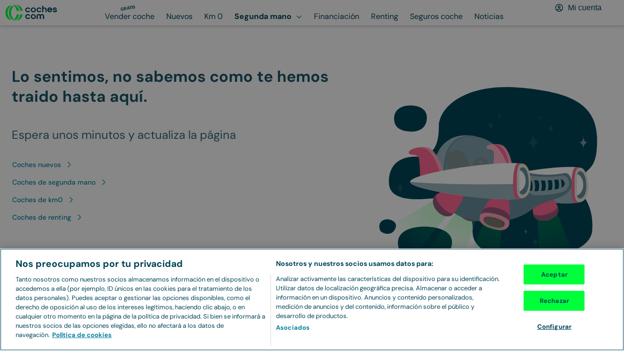

--- FILE ---
content_type: application/javascript
request_url: https://www.coches.com/_Incapsula_Resource?SWJIYLWA=719d34d31c8e3a6e6fffd425f7e032f3&ns=1&cb=668097745
body_size: 19444
content:
var _0x09db=['\x77\x70\x64\x52\x59\x30\x6c\x32\x63\x53\x33\x44\x6b\x4d\x4f\x31\x77\x34\x42\x62\x77\x35\x50\x44\x76\x43\x51\x3d','\x5a\x31\x35\x79\x5a\x63\x4b\x31\x47\x73\x4b\x63','\x77\x35\x6c\x55\x4d\x6a\x2f\x44\x67\x46\x58\x44\x76\x77\x44\x44\x72\x38\x4f\x4a\x49\x67\x3d\x3d','\x54\x6e\x2f\x43\x6c\x6c\x72\x43\x6f\x56\x38\x3d','\x77\x34\x45\x59\x77\x71\x52\x73\x77\x36\x4a\x52\x77\x34\x54\x44\x74\x4d\x4f\x2b\x4e\x4d\x4f\x66\x77\x34\x4c\x43\x76\x67\x3d\x3d','\x48\x43\x33\x43\x6c\x31\x70\x37\x45\x77\x3d\x3d','\x77\x72\x63\x2b\x77\x35\x45\x3d','\x77\x34\x33\x43\x6c\x46\x31\x33\x58\x48\x42\x5a\x46\x63\x4b\x6a\x77\x36\x44\x44\x71\x33\x74\x6e\x77\x37\x59\x75\x52\x7a\x45\x69','\x47\x51\x68\x52\x77\x70\x58\x44\x6d\x51\x3d\x3d','\x4e\x38\x4f\x62\x4a\x77\x3d\x3d','\x47\x41\x42\x54\x77\x6f\x54\x44\x6b\x38\x4f\x35\x66\x6b\x37\x44\x6b\x41\x7a\x43\x67\x38\x4b\x73\x4e\x44\x50\x44\x70\x63\x4f\x34\x57\x41\x3d\x3d','\x77\x37\x68\x51\x50\x41\x76\x44\x6c\x67\x3d\x3d','\x77\x70\x50\x44\x72\x45\x44\x44\x6e\x4d\x4b\x71\x63\x58\x7a\x43\x6b\x41\x3d\x3d','\x77\x70\x73\x70\x77\x70\x33\x44\x69\x69\x46\x35\x77\x71\x5a\x38\x77\x70\x31\x50\x58\x63\x4b\x31\x77\x71\x6f\x37\x62\x47\x62\x44\x76\x6a\x45\x3d','\x77\x37\x73\x61\x77\x35\x45\x36\x51\x73\x4b\x6d\x77\x70\x7a\x44\x73\x77\x3d\x3d','\x59\x78\x51\x54\x77\x6f\x6a\x43\x6f\x77\x66\x43\x69\x73\x4f\x6f\x63\x73\x4b\x41\x63\x58\x4c\x44\x70\x73\x4f\x70\x77\x35\x34\x3d','\x77\x35\x62\x44\x6d\x38\x4b\x50\x77\x71\x38\x6f\x77\x6f\x59\x3d','\x61\x63\x4b\x67\x48\x73\x4b\x66\x77\x37\x63\x3d','\x77\x35\x6b\x6d\x54\x6a\x55\x70\x77\x72\x66\x43\x71\x38\x4f\x35\x41\x73\x4b\x76\x77\x6f\x39\x2b\x77\x6f\x63\x5a\x5a\x55\x37\x44\x71\x38\x4b\x56\x77\x6f\x66\x43\x70\x51\x3d\x3d','\x77\x37\x2f\x44\x6a\x6b\x33\x43\x71\x38\x4f\x61\x55\x67\x3d\x3d','\x62\x68\x6f\x4c\x77\x6f\x2f\x43\x6f\x51\x58\x43\x69\x73\x4f\x75\x62\x38\x4f\x41','\x52\x57\x62\x43\x69\x55\x44\x43\x73\x6b\x33\x43\x75\x6a\x74\x42\x77\x6f\x67\x41\x65\x38\x4b\x4c\x77\x34\x50\x44\x70\x73\x4b\x6a\x77\x34\x46\x78\x4b\x6c\x66\x43\x67\x4d\x4f\x48\x77\x72\x51\x3d','\x48\x38\x4f\x31\x77\x34\x31\x55\x77\x72\x74\x47\x77\x36\x6f\x59','\x41\x63\x4f\x51\x77\x37\x4d\x78\x49\x6a\x4c\x43\x72\x57\x4e\x35\x77\x71\x45\x56\x77\x6f\x2f\x43\x68\x79\x37\x43\x6f\x43\x6c\x49\x4c\x7a\x6b\x55\x77\x34\x76\x43\x73\x4d\x4f\x77\x53\x30\x63\x48','\x42\x63\x4f\x31\x77\x34\x39\x47\x77\x71\x73\x3d','\x52\x58\x4c\x43\x6b\x6b\x76\x43\x73\x46\x37\x43\x6a\x77\x3d\x3d','\x77\x35\x67\x59\x77\x71\x78\x71','\x52\x73\x4b\x71\x77\x72\x54\x43\x6b\x6d\x48\x44\x71\x6c\x30\x3d','\x57\x38\x4f\x4a\x77\x35\x41\x69\x41\x47\x77\x4f\x77\x71\x39\x50\x4c\x4d\x4b\x41\x63\x30\x41\x67\x47\x56\x78\x46\x47\x47\x4a\x64','\x58\x4d\x4b\x58\x77\x70\x34\x61\x77\x35\x77\x3d','\x46\x31\x41\x6d','\x62\x4d\x4b\x30\x77\x35\x59\x77\x5a\x4d\x4b\x65\x54\x55\x44\x43\x6c\x63\x4f\x70','\x77\x35\x6a\x43\x6b\x41\x56\x6c\x77\x72\x76\x43\x67\x4d\x4b\x5a\x64\x53\x72\x44\x72\x73\x4b\x41\x4d\x6e\x63\x56\x77\x72\x54\x44\x6d\x73\x4b\x2f\x77\x72\x4c\x43\x6b\x7a\x4c\x44\x69\x51\x3d\x3d','\x65\x78\x51\x4a\x77\x70\x54\x43\x6f\x51\x3d\x3d','\x59\x67\x41\x52\x77\x6f\x54\x43\x74\x69\x37\x43\x6d\x38\x4f\x75\x5a\x38\x4f\x47\x61\x67\x3d\x3d','\x77\x35\x6a\x43\x6b\x41\x56\x6c\x77\x72\x76\x43\x67\x4d\x4b\x5a\x54\x54\x72\x44\x75\x4d\x4b\x69\x44\x47\x30\x56\x77\x72\x50\x44\x6d\x63\x4b\x79\x77\x72\x54\x44\x68\x32\x48\x43\x6e\x67\x33\x44\x6a\x46\x78\x50\x77\x72\x6a\x43\x6a\x6b\x41\x3d','\x51\x4d\x4f\x6a\x77\x34\x54\x44\x75\x56\x31\x67','\x47\x63\x4f\x58\x77\x37\x73\x54\x44\x52\x54\x44\x70\x6d\x5a\x34\x77\x72\x30\x55\x77\x34\x37\x43\x6e\x69\x44\x43\x6a\x53\x4a\x4a\x4c\x48\x56\x43\x77\x35\x4d\x3d','\x43\x31\x55\x76\x50\x4d\x4f\x35\x77\x70\x30\x4d\x44\x47\x42\x58\x77\x35\x4c\x44\x74\x73\x4f\x45\x77\x6f\x37\x43\x71\x38\x4b\x72\x77\x34\x52\x2b\x77\x34\x76\x44\x6b\x73\x4f\x76\x77\x6f\x66\x44\x6d\x45\x49\x6a\x45\x31\x74\x55\x77\x70\x38\x3d','\x77\x70\x48\x44\x6f\x6e\x2f\x44\x6e\x63\x4b\x39','\x62\x45\x4a\x57\x65\x4d\x4b\x77\x4f\x68\x6a\x43\x6f\x31\x2f\x44\x71\x73\x4b\x55','\x57\x4d\x4f\x50\x77\x36\x30\x79\x48\x58\x4a\x4f\x77\x71\x63\x3d','\x41\x73\x4f\x7a\x49\x78\x54\x44\x6a\x6a\x70\x54\x77\x6f\x6e\x44\x6c\x73\x4b\x44\x77\x70\x44\x43\x67\x38\x4b\x58\x77\x72\x37\x43\x76\x38\x4f\x55\x77\x36\x49\x47\x77\x70\x6c\x33\x59\x6e\x66\x43\x71\x4d\x4b\x39\x63\x43\x31\x6f\x4c\x46\x6b\x36\x57\x38\x4b\x38\x4d\x31\x51\x66\x77\x35\x68\x33\x50\x38\x4f\x4b\x50\x63\x4f\x42\x77\x35\x31\x66\x77\x71\x67\x4c\x77\x37\x6e\x44\x71\x63\x4b\x43\x58\x46\x4c\x43\x67\x78\x54\x44\x6d\x42\x62\x43\x72\x44\x44\x43\x6c\x38\x4b\x4f\x63\x41\x48\x44\x68\x55\x58\x44\x70\x63\x4f\x34\x77\x37\x66\x43\x72\x38\x4b\x6b\x63\x38\x4f\x68\x48\x73\x4b\x76\x64\x38\x4b\x34\x77\x72\x31\x41\x54\x46\x39\x68\x77\x37\x66\x44\x67\x47\x5a\x39\x77\x37\x4c\x43\x75\x67\x3d\x3d','\x43\x73\x4b\x38\x47\x4d\x4f\x46\x77\x72\x6f\x3d','\x54\x45\x7a\x43\x6d\x67\x3d\x3d','\x58\x38\x4b\x59\x77\x70\x59\x4b\x77\x35\x2f\x44\x6f\x38\x4b\x49\x77\x36\x78\x41','\x43\x6c\x6b\x7a\x4b\x38\x4f\x2f\x77\x6f\x56\x4d\x48\x41\x3d\x3d','\x77\x35\x7a\x43\x6e\x55\x42\x6d\x56\x48\x4e\x6a\x44\x67\x3d\x3d','\x77\x37\x59\x46\x77\x34\x41\x63','\x77\x35\x63\x53\x77\x72\x5a\x73\x77\x36\x5a\x47\x77\x34\x2f\x43\x71\x4d\x4f\x33\x4e\x73\x4f\x44\x77\x6f\x62\x44\x6f\x6e\x4c\x44\x6e\x38\x4f\x6e\x77\x36\x63\x44\x77\x71\x48\x43\x68\x4d\x4b\x6b','\x77\x35\x66\x44\x6a\x4d\x4b\x46\x77\x71\x6b\x78\x77\x70\x44\x43\x6b\x68\x6b\x57\x4c\x38\x4b\x4e\x77\x34\x38\x3d','\x61\x6c\x74\x5a\x5a\x38\x4f\x71\x50\x41\x4c\x43\x6b\x31\x2f\x44\x74\x38\x4b\x50\x42\x73\x4b\x39\x48\x4d\x4b\x35\x61\x4d\x4b\x50\x77\x36\x4c\x44\x75\x44\x72\x43\x70\x43\x45\x3d','\x65\x55\x78\x55\x66\x73\x4b\x68','\x77\x36\x37\x44\x6d\x58\x66\x43\x72\x4d\x4f\x63\x53\x46\x59\x62','\x48\x4d\x4b\x32\x56\x38\x4f\x48\x47\x73\x4b\x49','\x62\x63\x4b\x67\x77\x35\x51\x38\x63\x63\x4b\x6f\x55\x45\x76\x43\x6b\x38\x4b\x76\x77\x35\x6f\x44\x77\x71\x33\x43\x6a\x38\x4f\x39\x77\x34\x66\x44\x69\x47\x51\x57\x62\x63\x4b\x47\x62\x38\x4b\x67\x64\x51\x3d\x3d','\x77\x36\x58\x43\x6e\x73\x4f\x31\x57\x42\x63\x3d','\x77\x37\x6b\x5a\x77\x70\x4d\x65\x77\x71\x76\x43\x76\x57\x48\x43\x67\x73\x4b\x56\x77\x35\x51\x3d','\x77\x70\x58\x44\x74\x32\x63\x3d','\x63\x30\x6c\x72\x62\x38\x4b\x7a\x44\x4d\x4b\x37\x44\x58\x44\x43\x6d\x77\x3d\x3d','\x65\x63\x4f\x2b\x77\x35\x77\x7a\x46\x73\x4b\x39\x51\x38\x4b\x78','\x57\x63\x4b\x56\x77\x6f\x41\x4b\x77\x35\x7a\x44\x70\x4d\x4f\x49\x77\x37\x35\x4e\x62\x42\x77\x7a','\x45\x73\x4f\x69\x45\x73\x4b\x75\x4b\x67\x3d\x3d','\x4a\x4d\x4b\x78\x77\x71\x4a\x64\x55\x67\x3d\x3d','\x77\x34\x7a\x44\x73\x45\x6e\x43\x6c\x73\x4b\x38\x77\x6f\x62\x44\x73\x43\x72\x43\x68\x38\x4b\x2b\x77\x35\x44\x44\x6c\x32\x59\x3d','\x61\x63\x4f\x71\x77\x35\x34\x6c\x42\x77\x3d\x3d','\x77\x34\x66\x43\x6e\x41\x4a\x6d\x77\x72\x7a\x43\x67\x77\x3d\x3d','\x59\x38\x4b\x38\x48\x4d\x4b\x66\x77\x36\x73\x3d','\x59\x38\x4b\x72\x46\x4d\x4b\x63\x77\x37\x59\x69','\x46\x63\x4b\x38\x57\x4d\x4f\x51\x42\x38\x4b\x2f\x63\x51\x76\x43\x6a\x57\x45\x73\x61\x30\x6c\x6b\x77\x34\x54\x44\x67\x51\x3d\x3d','\x77\x36\x74\x4a\x4f\x51\x33\x44\x68\x31\x55\x3d','\x47\x63\x4b\x79\x46\x63\x4f\x41\x77\x72\x59\x4e\x64\x73\x4b\x4f\x77\x70\x54\x43\x6a\x7a\x2f\x44\x70\x67\x76\x44\x76\x38\x4f\x58','\x77\x35\x59\x46\x77\x72\x78\x71\x77\x37\x39\x51','\x77\x37\x62\x43\x6b\x4d\x4f\x4f\x53\x42\x41\x6d\x77\x34\x7a\x43\x6c\x43\x72\x44\x73\x4d\x4f\x37\x53\x38\x4b\x41\x77\x72\x64\x63\x77\x37\x6c\x57\x4a\x4d\x4b\x79\x77\x71\x54\x43\x73\x32\x41\x3d','\x4b\x4d\x4f\x55\x4a\x46\x31\x76\x4f\x4d\x4b\x45\x77\x6f\x41\x50\x61\x73\x4b\x70\x77\x34\x55\x6d\x41\x38\x4b\x32\x77\x36\x33\x44\x6d\x7a\x63\x68','\x77\x37\x62\x43\x68\x38\x4f\x77\x58\x67\x59\x58','\x42\x73\x4f\x37\x77\x35\x30\x51\x42\x41\x6a\x44\x6e\x45\x74\x51\x77\x70\x6b\x31\x77\x37\x51\x3d','\x77\x37\x51\x58\x77\x6f\x73\x5a\x77\x71\x6e\x43\x76\x32\x48\x43\x68\x4d\x4b\x49\x77\x70\x51\x4a\x48\x6c\x5a\x55\x63\x32\x35\x54\x77\x35\x35\x4b\x61\x38\x4b\x39\x5a\x56\x70\x75\x77\x34\x6a\x43\x6d\x43\x58\x43\x67\x63\x4b\x51','\x58\x73\x4b\x2b\x77\x72\x58\x43\x68\x57\x45\x3d','\x77\x37\x45\x61\x77\x70\x6f\x3d','\x77\x35\x37\x44\x69\x73\x4b\x4c\x77\x72\x6b\x49\x77\x6f\x7a\x43\x6a\x41\x67\x6f','\x77\x35\x62\x44\x68\x73\x4f\x76\x77\x70\x7a\x44\x6b\x63\x4f\x77\x77\x34\x37\x44\x6b\x46\x67\x48\x77\x34\x48\x43\x69\x63\x4f\x61\x52\x69\x6e\x43\x6c\x38\x4f\x4c\x5a\x52\x6a\x43\x6f\x38\x4f\x71\x42\x63\x4b\x58\x51\x79\x42\x56\x77\x36\x49\x3d','\x77\x36\x72\x44\x6a\x38\x4b\x51\x77\x37\x6c\x34','\x77\x35\x50\x44\x74\x6c\x58\x43\x6c\x4d\x4b\x74\x77\x6f\x41\x3d','\x65\x68\x77\x4c\x77\x6f\x58\x43\x71\x78\x48\x44\x6b\x4d\x4f\x67\x62\x4d\x4f\x42\x66\x47\x44\x44\x71\x63\x4f\x4e\x77\x34\x4d\x55\x56\x77\x3d\x3d','\x77\x35\x6a\x44\x76\x31\x54\x43\x6b\x63\x4b\x34\x77\x6f\x54\x43\x69\x69\x72\x43\x69\x38\x4b\x6b','\x77\x37\x4c\x44\x6a\x38\x4b\x4b\x77\x36\x56\x36\x77\x34\x74\x77\x77\x37\x39\x78\x4c\x73\x4f\x64\x77\x35\x6e\x43\x67\x46\x70\x43\x77\x34\x50\x43\x67\x63\x4f\x52\x77\x34\x38\x4a\x77\x72\x4a\x36\x77\x72\x64\x44\x55\x48\x7a\x44\x67\x6a\x54\x43\x6d\x4d\x4b\x53\x77\x72\x58\x43\x6c\x53\x58\x44\x6d\x73\x4b\x6a\x77\x70\x70\x51\x45\x4d\x4b\x61','\x77\x34\x6a\x44\x74\x7a\x73\x57\x4d\x73\x4b\x59\x4e\x4d\x4b\x39\x49\x43\x34\x66\x77\x6f\x39\x69','\x77\x70\x51\x2f\x77\x36\x66\x44\x73\x63\x4f\x61\x77\x35\x34\x3d','\x52\x38\x4f\x70\x77\x34\x7a\x44\x70\x45\x30\x3d','\x4d\x78\x76\x43\x6e\x56\x66\x44\x76\x79\x2f\x43\x6a\x63\x4f\x6f\x77\x70\x54\x43\x6e\x4d\x4f\x6e\x51\x4d\x4f\x30\x52\x52\x6c\x48\x77\x37\x62\x43\x68\x63\x4f\x35\x77\x35\x4c\x44\x6d\x78\x42\x4d\x77\x37\x50\x44\x6a\x6b\x4e\x72\x59\x38\x4f\x4c\x4f\x6e\x59\x4a\x77\x35\x67\x52\x63\x41\x33\x43\x76\x30\x7a\x43\x74\x41\x3d\x3d','\x77\x36\x34\x4c\x77\x34\x67\x4d\x53\x77\x3d\x3d','\x77\x34\x33\x44\x6c\x4d\x4f\x38\x77\x6f\x66\x44\x74\x38\x4f\x32\x77\x35\x2f\x44\x6b\x56\x35\x74\x77\x35\x44\x43\x6b\x63\x4f\x4f','\x77\x6f\x58\x44\x73\x58\x4c\x44\x68\x73\x4b\x38\x61\x77\x3d\x3d','\x42\x73\x4f\x78\x48\x38\x4b\x31\x4b\x77\x3d\x3d','\x77\x37\x59\x4c\x77\x35\x49\x51\x53\x63\x4b\x6d\x77\x70\x76\x44\x72\x38\x4f\x67\x77\x37\x58\x44\x67\x57\x46\x66\x46\x42\x78\x65\x77\x70\x51\x30\x77\x71\x4c\x43\x6c\x6c\x54\x44\x74\x63\x4f\x41\x77\x70\x4e\x75\x77\x70\x33\x43\x6a\x6b\x39\x71\x62\x63\x4f\x6b\x65\x41\x39\x4d\x77\x6f\x51\x77\x4d\x63\x4f\x67\x61\x67\x3d\x3d','\x59\x55\x31\x78\x63\x38\x4b\x31','\x65\x6c\x35\x64\x65\x63\x4b\x46\x4c\x77\x6a\x43\x72\x6c\x2f\x44\x67\x63\x4b\x48\x48\x4d\x4b\x37','\x77\x35\x59\x46\x77\x72\x63\x39\x54\x63\x4b\x71','\x77\x35\x72\x44\x6c\x63\x4f\x34\x77\x70\x76\x44\x6b\x67\x3d\x3d','\x45\x73\x4b\x38\x41\x73\x4f\x5a\x77\x72\x67\x7a\x5a\x38\x4b\x5a\x77\x70\x4c\x44\x71\x43\x48\x44\x76\x42\x48\x44\x73\x38\x4f\x62\x77\x72\x6e\x43\x6e\x32\x41\x68\x66\x73\x4b\x66\x77\x34\x38\x53\x77\x70\x62\x43\x69\x6a\x58\x44\x6c\x38\x4f\x69\x77\x70\x37\x44\x75\x73\x4f\x7a\x77\x34\x44\x43\x71\x63\x4b\x64\x77\x34\x42\x4e\x77\x35\x78\x72\x77\x36\x31\x70\x77\x70\x4e\x50\x4f\x63\x4f\x4b\x77\x70\x35\x4a','\x77\x35\x72\x43\x6c\x45\x64\x79\x56\x48\x4a\x2b','\x77\x36\x66\x43\x6b\x56\x46\x6e\x55\x6d\x39\x69\x47\x38\x4b\x2b\x77\x72\x50\x43\x6b\x79\x4a\x6e\x77\x37\x39\x68\x64\x52\x51\x49\x65\x63\x4b\x67\x77\x70\x52\x53\x77\x70\x54\x43\x6f\x46\x73\x3d','\x59\x78\x51\x54\x77\x6f\x6a\x43\x6f\x77\x66\x43\x69\x73\x4f\x6f\x63\x73\x4b\x41\x66\x48\x50\x44\x70\x4d\x4f\x76\x77\x34\x34\x3d','\x4a\x63\x4f\x6b\x4a\x51\x76\x44\x6e\x79\x67\x3d','\x77\x34\x6a\x43\x69\x6c\x4e\x6a\x57\x41\x3d\x3d','\x77\x35\x6b\x6d\x54\x6a\x55\x70\x77\x72\x66\x43\x71\x38\x4f\x35\x41\x73\x4b\x76\x77\x70\x6c\x69\x77\x6f\x77\x46\x51\x55\x72\x44\x75\x73\x4b\x53\x77\x70\x7a\x43\x6a\x30\x67\x78\x77\x35\x76\x44\x6a\x6d\x73\x46\x42\x32\x76\x43\x6c\x63\x4f\x4b','\x77\x34\x62\x44\x6b\x4d\x4b\x44\x77\x71\x34\x64\x77\x70\x4c\x43\x6d\x51\x4d\x76\x42\x4d\x4b\x49\x77\x35\x35\x41','\x41\x67\x5a\x66\x77\x6f\x6e\x44\x6b\x4d\x4f\x72','\x61\x4d\x4b\x79\x43\x38\x4b\x47\x77\x36\x55\x77\x65\x52\x2f\x43\x6d\x63\x4b\x78\x4c\x79\x66\x43\x72\x4d\x4b\x45\x61\x41\x66\x43\x70\x58\x7a\x44\x6b\x41\x63\x4d\x63\x63\x4b\x6c\x77\x71\x54\x44\x76\x4d\x4f\x44\x4c\x38\x4f\x64\x77\x70\x2f\x43\x6b\x69\x67\x76','\x77\x36\x7a\x44\x6c\x30\x6a\x43\x72\x63\x4f\x4c','\x44\x43\x62\x43\x6d\x31\x74\x4f\x42\x77\x2f\x44\x67\x57\x63\x54\x47\x38\x4b\x4f\x62\x67\x3d\x3d','\x58\x4d\x4f\x4d\x77\x35\x38\x79\x43\x58\x52\x53\x77\x71\x30\x3d','\x77\x35\x2f\x44\x68\x63\x4b\x61\x77\x70\x33\x44\x72\x38\x4f\x55\x77\x35\x74\x45\x63\x38\x4b\x56\x77\x34\x4d\x55\x77\x6f\x66\x43\x6e\x31\x6a\x44\x73\x51\x54\x43\x6a\x38\x4f\x39\x77\x37\x4d\x4e\x42\x73\x4f\x57\x65\x7a\x2f\x44\x76\x42\x5a\x52','\x4c\x67\x72\x43\x68\x31\x66\x44\x72\x41\x3d\x3d','\x77\x34\x33\x44\x73\x53\x30\x4d','\x77\x71\x63\x65\x77\x35\x41\x3d','\x50\x30\x77\x4c','\x4b\x4d\x4b\x6e\x45\x73\x4b\x38\x77\x37\x59\x6a\x5a\x42\x37\x43\x6a\x4d\x4b\x33\x63\x77\x3d\x3d','\x77\x70\x2f\x43\x74\x48\x73\x3d','\x4c\x31\x4e\x47\x77\x37\x52\x73\x4b\x41\x3d\x3d','\x5a\x31\x6c\x75\x62\x67\x3d\x3d','\x77\x6f\x4d\x6c\x77\x37\x38\x3d','\x77\x37\x59\x5a\x77\x70\x6f\x3d','\x77\x36\x44\x43\x6a\x51\x67\x3d','\x77\x35\x58\x44\x68\x30\x55\x3d','\x77\x36\x58\x43\x6e\x63\x4f\x39\x46\x45\x5a\x58\x77\x6f\x2f\x44\x69\x57\x33\x43\x74\x4d\x4f\x39\x43\x38\x4b\x69\x77\x72\x6f\x64\x77\x72\x6c\x57\x5a\x73\x4f\x6e\x77\x37\x7a\x44\x70\x53\x4d\x51\x58\x73\x4f\x74\x4c\x63\x4b\x41\x47\x38\x4b\x2f\x4e\x63\x4b\x63\x53\x77\x76\x44\x6e\x77\x45\x6b\x77\x72\x49\x62\x77\x70\x7a\x43\x69\x38\x4f\x34\x77\x71\x4c\x43\x6e\x73\x4f\x46\x54\x32\x74\x4d\x77\x6f\x42\x78\x77\x37\x33\x43\x70\x4d\x4b\x38\x77\x35\x63\x76\x5a\x63\x4f\x61\x77\x37\x6a\x44\x73\x4d\x4f\x65\x77\x72\x33\x44\x72\x38\x4f\x58\x77\x72\x6c\x53\x4f\x77\x3d\x3d','\x77\x36\x31\x44\x4e\x52\x2f\x44\x68\x30\x50\x44\x6e\x77\x48\x44\x71\x4d\x4f\x49\x50\x6b\x48\x44\x73\x67\x3d\x3d','\x4d\x4d\x4f\x6b\x52\x51\x3d\x3d','\x41\x4d\x4f\x6d\x77\x34\x41\x3d','\x4f\x52\x54\x44\x72\x51\x3d\x3d','\x56\x67\x72\x43\x74\x30\x64\x73\x41\x52\x72\x44\x6e\x47\x59\x37\x47\x38\x4b\x6c\x58\x53\x4a\x43\x77\x70\x2f\x44\x67\x7a\x4c\x44\x76\x43\x78\x6f\x77\x72\x73\x35\x57\x73\x4f\x47\x64\x46\x49\x44\x77\x35\x6f\x75\x45\x73\x4f\x4f\x77\x34\x58\x43\x72\x41\x3d\x3d','\x77\x36\x66\x43\x6d\x55\x5a\x39','\x77\x35\x33\x43\x6d\x41\x56\x6c\x77\x72\x76\x43\x6d\x67\x3d\x3d','\x77\x34\x46\x46\x4d\x77\x3d\x3d','\x61\x33\x68\x30','\x5a\x4d\x4b\x6e\x45\x73\x4b\x4f','\x77\x34\x33\x43\x6a\x51\x52\x67','\x77\x37\x72\x43\x68\x38\x4f\x42','\x77\x36\x4c\x43\x67\x6d\x6e\x43\x6b\x4d\x4f\x69\x62\x68\x4e\x54\x77\x37\x64\x7a\x77\x6f\x30\x77\x4d\x56\x56\x58\x55\x6b\x58\x44\x6d\x6b\x66\x43\x6d\x4d\x4f\x55\x77\x70\x59\x61\x59\x6c\x72\x43\x6b\x73\x4b\x33\x77\x72\x5a\x70\x61\x38\x4b\x46\x77\x70\x44\x43\x72\x56\x4c\x44\x6b\x4d\x4f\x36\x77\x34\x64\x49\x61\x6c\x67\x3d','\x77\x37\x73\x59\x77\x34\x45\x59\x57\x73\x4b\x69\x77\x71\x72\x44\x72\x4d\x4f\x33\x77\x72\x62\x44\x6b\x58\x78\x4f','\x54\x4d\x4f\x32\x77\x34\x6f\x3d','\x4d\x45\x52\x4c','\x55\x73\x4b\x73\x77\x72\x67\x3d','\x77\x70\x4c\x44\x6d\x78\x63\x4b\x45\x4d\x4b\x65\x49\x63\x4b\x67\x49\x51\x59\x66\x77\x71\x52\x52\x77\x35\x6f\x78\x77\x72\x37\x43\x6a\x38\x4f\x6b\x42\x57\x49\x6b\x62\x42\x39\x78\x61\x6e\x68\x50\x77\x70\x30\x36\x77\x36\x6b\x72\x77\x35\x78\x41\x53\x77\x3d\x3d','\x44\x52\x31\x53\x77\x6f\x45\x3d','\x61\x38\x4b\x32\x44\x73\x4b\x63\x77\x36\x4d\x32\x61\x41\x3d\x3d','\x77\x37\x51\x46\x77\x34\x4d\x3d','\x4c\x73\x4f\x67\x54\x43\x51\x66\x77\x70\x55\x3d','\x77\x37\x66\x43\x6b\x4d\x4f\x36\x57\x42\x38\x42\x77\x35\x44\x43\x6a\x77\x3d\x3d','\x43\x63\x4b\x79\x56\x51\x3d\x3d','\x50\x68\x58\x43\x68\x55\x33\x44\x74\x79\x4c\x43\x6e\x41\x3d\x3d','\x4b\x42\x54\x43\x6a\x31\x76\x44\x76\x69\x66\x43\x6c\x38\x4f\x69\x77\x6f\x49\x3d','\x77\x37\x73\x46\x77\x34\x6f\x4b\x51\x63\x4b\x72\x77\x6f\x6f\x3d','\x4c\x31\x6c\x50','\x53\x38\x4f\x36\x77\x35\x76\x44\x6f\x30\x35\x79\x4f\x38\x4b\x2f\x77\x70\x73\x3d','\x5a\x73\x4b\x76\x77\x34\x45\x36\x63\x73\x4b\x73\x63\x58\x62\x43\x71\x4d\x4f\x43\x77\x35\x59\x42\x77\x72\x50\x43\x6a\x73\x4f\x32\x77\x34\x48\x44\x6b\x6e\x6b\x3d','\x77\x71\x41\x50\x77\x36\x37\x44\x71\x77\x3d\x3d','\x41\x38\x4f\x6d\x43\x73\x4b\x50\x4a\x73\x4f\x33\x77\x71\x45\x3d','\x47\x4d\x4f\x4c\x59\x51\x51\x31\x77\x71\x54\x43\x69\x57\x5a\x38\x77\x37\x50\x44\x76\x6e\x37\x44\x6c\x38\x4b\x31\x4a\x53\x30\x30\x77\x36\x42\x41\x57\x38\x4b\x57\x77\x36\x44\x43\x6d\x6a\x76\x44\x71\x54\x62\x43\x6b\x44\x39\x4d\x63\x73\x4f\x33\x77\x37\x2f\x44\x6a\x4d\x4b\x6a\x57\x4d\x4b\x5a\x52\x63\x4f\x45\x77\x37\x50\x43\x6d\x6c\x55\x68\x54\x46\x34\x43\x56\x43\x58\x44\x68\x38\x4b\x45\x43\x73\x4b\x34\x77\x6f\x6c\x34\x77\x34\x76\x43\x6b\x63\x4b\x2f\x4c\x4d\x4f\x4e\x77\x71\x7a\x44\x76\x42\x6a\x43\x69\x58\x6e\x44\x70\x41\x3d\x3d','\x45\x4d\x4b\x34\x47\x73\x4f\x58\x77\x71\x73\x36','\x77\x70\x6a\x43\x68\x56\x70\x39\x77\x36\x48\x43\x69\x38\x4b\x50\x5a\x6d\x7a\x44\x70\x73\x4f\x52\x50\x41\x6b\x4d\x77\x36\x33\x44\x67\x63\x4f\x6c','\x62\x4d\x4f\x37\x77\x35\x34\x35\x46\x67\x3d\x3d','\x77\x37\x6b\x65\x77\x70\x77\x43\x77\x6f\x2f\x43\x71\x67\x3d\x3d','\x77\x35\x37\x44\x6a\x4d\x4b\x32','\x77\x35\x51\x4c\x54\x51\x3d\x3d','\x45\x63\x4b\x57\x77\x35\x38\x3d','\x77\x36\x77\x43\x77\x72\x45\x3d','\x57\x4d\x4b\x50\x77\x6f\x41\x3d','\x44\x41\x46\x63\x77\x70\x4c\x44\x76\x63\x4f\x36','\x77\x34\x42\x44\x4e\x51\x3d\x3d','\x77\x34\x7a\x43\x6b\x51\x70\x7a\x77\x70\x58\x43\x67\x77\x3d\x3d','\x4e\x4d\x4f\x37\x46\x51\x3d\x3d','\x77\x71\x63\x39\x77\x36\x73\x3d','\x48\x38\x4b\x31\x46\x63\x4f\x43\x77\x70\x34\x6d','\x53\x38\x4b\x33\x77\x72\x6a\x43\x67\x6b\x66\x44\x74\x33\x6a\x43\x6f\x31\x4c\x43\x6d\x41\x3d\x3d','\x77\x35\x63\x66\x77\x72\x63\x68\x61\x4d\x4b\x74','\x48\x38\x4b\x36\x46\x51\x3d\x3d','\x77\x35\x37\x44\x72\x44\x38\x57\x4d\x4d\x4b\x51\x4e\x63\x4b\x32\x46\x52\x34\x3d','\x48\x31\x51\x67\x4b\x73\x4f\x58\x77\x70\x34\x3d','\x50\x41\x72\x43\x72\x41\x3d\x3d','\x77\x34\x66\x44\x68\x4d\x4b\x2f','\x77\x37\x76\x44\x74\x4d\x4f\x6f','\x4f\x73\x4f\x75\x51\x77\x3d\x3d','\x62\x6c\x70\x65','\x77\x6f\x4c\x44\x76\x4d\x4f\x67','\x77\x37\x2f\x44\x68\x73\x4b\x64\x77\x37\x35\x65\x77\x34\x56\x67\x77\x37\x56\x43\x64\x41\x3d\x3d','\x77\x34\x46\x6d\x48\x67\x3d\x3d','\x62\x68\x30\x45\x77\x70\x50\x43\x68\x52\x49\x3d','\x50\x68\x33\x43\x69\x67\x3d\x3d','\x42\x38\x4f\x72\x48\x38\x4b\x70\x44\x73\x4f\x75','\x77\x35\x37\x44\x6f\x58\x63\x3d','\x4c\x77\x6a\x43\x6f\x51\x3d\x3d','\x5a\x67\x63\x79','\x77\x71\x59\x4e\x77\x71\x30\x3d','\x4c\x63\x4f\x61\x77\x37\x67\x6d\x41\x44\x49\x3d','\x4b\x38\x4f\x37\x61\x41\x3d\x3d','\x77\x35\x4c\x44\x68\x46\x6b\x3d','\x77\x35\x66\x44\x76\x73\x4f\x42','\x4f\x6c\x45\x49\x64\x38\x4f\x32\x4e\x46\x7a\x43\x76\x42\x2f\x44\x75\x63\x4f\x56','\x77\x70\x54\x44\x73\x33\x2f\x44\x67\x63\x4b\x73','\x77\x34\x67\x54\x77\x70\x6f\x31\x77\x72\x62\x43\x72\x67\x3d\x3d','\x58\x63\x4b\x64\x77\x35\x46\x71\x66\x38\x4b\x6e\x52\x30\x58\x43\x6b\x63\x4f\x65\x77\x34\x6f\x4a\x77\x72\x44\x43\x76\x67\x3d\x3d','\x46\x54\x44\x43\x6b\x45\x35\x37\x43\x41\x3d\x3d','\x77\x34\x7a\x44\x70\x6c\x6e\x43\x67\x4d\x4b\x74\x77\x70\x6f\x3d','\x77\x35\x30\x5a\x77\x72\x49\x32\x55\x63\x4b\x57\x64\x77\x3d\x3d','\x56\x73\x4f\x75\x77\x34\x2f\x44\x75\x56\x31\x68','\x51\x63\x4b\x78\x77\x72\x33\x43\x6c\x58\x7a\x44\x6c\x33\x6f\x3d','\x42\x4d\x4b\x32\x49\x6e\x41\x7a\x77\x37\x73\x3d','\x77\x36\x77\x50\x77\x35\x63\x4e','\x77\x37\x2f\x43\x6d\x73\x4f\x33\x53\x67\x59\x4d','\x77\x70\x59\x6e\x77\x6f\x54\x44\x69\x43\x39\x39','\x77\x37\x31\x42\x50\x42\x66\x44\x68\x77\x3d\x3d','\x48\x31\x49\x74','\x77\x37\x7a\x44\x74\x69\x77\x46\x43\x67\x3d\x3d','\x5a\x73\x4f\x42\x65\x30\x55\x78\x65\x38\x4f\x57\x77\x37\x38\x36\x48\x38\x4f\x66\x77\x37\x78\x5a\x5a\x4d\x4b\x4a\x77\x70\x44\x43\x71\x68\x68\x42\x58\x4d\x4f\x58\x50\x63\x4f\x2f\x77\x72\x67\x52\x77\x34\x55\x49\x42\x73\x4f\x61\x77\x34\x54\x44\x6a\x79\x6b\x63\x77\x71\x7a\x44\x6a\x79\x58\x44\x73\x4d\x4f\x39\x77\x34\x31\x47\x4d\x63\x4f\x36\x43\x30\x37\x43\x70\x57\x51\x3d','\x57\x38\x4b\x76\x77\x72\x58\x43\x6d\x58\x41\x3d','\x51\x4d\x4f\x61\x77\x37\x77\x3d','\x44\x42\x76\x43\x6b\x77\x3d\x3d','\x63\x63\x4b\x41\x44\x41\x3d\x3d','\x63\x38\x4f\x75\x77\x35\x77\x33\x46\x73\x4b\x38','\x57\x30\x56\x4a','\x62\x68\x30\x45\x77\x70\x50\x43\x68\x77\x6e\x43\x6d\x73\x4f\x69\x51\x63\x4f\x61','\x77\x35\x44\x44\x69\x38\x4b\x48\x77\x71\x34\x66\x77\x70\x72\x43\x6d\x41\x67\x61\x4e\x41\x3d\x3d','\x4e\x63\x4b\x33\x4a\x67\x3d\x3d','\x77\x70\x78\x59\x59\x6b\x78\x6a\x64\x51\x3d\x3d','\x45\x4d\x4f\x73\x4c\x63\x4b\x76\x50\x63\x4f\x7a\x77\x71\x72\x43\x6b\x41\x3d\x3d','\x4a\x38\x4f\x51\x45\x51\x3d\x3d','\x4c\x38\x4b\x4d\x5a\x73\x4f\x56\x47\x73\x4b\x4e\x55\x51\x30\x3d','\x42\x63\x4b\x64\x56\x41\x3d\x3d','\x77\x35\x48\x44\x74\x38\x4b\x4c','\x62\x38\x4b\x6b\x77\x34\x77\x79\x59\x73\x4b\x68','\x77\x72\x34\x34\x77\x72\x45\x3d','\x77\x35\x33\x43\x6a\x7a\x77\x3d','\x46\x53\x55\x6a\x41\x73\x4f\x6a\x77\x36\x6f\x35\x77\x35\x48\x43\x6c\x6e\x5a\x6e\x42\x38\x4f\x6a\x77\x6f\x54\x44\x72\x4d\x4f\x45\x4c\x73\x4b\x30\x77\x71\x70\x67\x66\x73\x4b\x44\x43\x79\x51\x52\x77\x35\x55\x39\x44\x69\x44\x43\x72\x38\x4f\x54\x4a\x4d\x4f\x31\x77\x70\x6a\x44\x6f\x56\x5a\x62\x41\x38\x4b\x42\x46\x67\x3d\x3d','\x77\x36\x6f\x44\x77\x6f\x34\x59','\x77\x35\x48\x44\x68\x6e\x34\x3d','\x77\x35\x50\x44\x76\x63\x4b\x50','\x77\x37\x58\x44\x76\x73\x4f\x75','\x61\x73\x4b\x32\x45\x38\x4b\x49\x77\x37\x59\x35','\x77\x37\x44\x44\x69\x38\x4b\x53\x77\x36\x74\x70\x77\x34\x49\x3d','\x77\x35\x30\x6f\x55\x54\x49\x3d','\x4b\x63\x4f\x6d\x55\x67\x3d\x3d','\x64\x73\x4b\x55\x42\x41\x3d\x3d','\x5a\x56\x70\x4b','\x77\x36\x39\x6e\x4f\x67\x3d\x3d','\x77\x35\x6e\x44\x73\x63\x4f\x7a','\x77\x35\x44\x44\x6f\x46\x6f\x3d','\x48\x73\x4f\x2f\x77\x35\x41\x3d','\x59\x52\x41\x4c\x77\x6f\x62\x43\x73\x41\x34\x3d','\x77\x70\x6e\x44\x6a\x4d\x4f\x4a\x77\x35\x37\x44\x70\x38\x4b\x51','\x77\x35\x78\x5a\x5a\x55\x78\x79\x62\x6e\x66\x43\x6e\x51\x3d\x3d','\x53\x4d\x4f\x77\x51\x77\x3d\x3d','\x44\x55\x76\x44\x6d\x45\x6a\x44\x72\x6e\x6e\x44\x69\x4d\x4b\x73\x77\x71\x33\x43\x6d\x63\x4b\x35\x48\x4d\x4f\x6e\x5a\x47\x6c\x69\x77\x35\x58\x43\x70\x4d\x4b\x6d\x77\x72\x6e\x44\x6a\x44\x49\x56\x77\x72\x50\x43\x6d\x77\x59\x68\x4e\x4d\x4b\x59\x66\x67\x59\x42\x77\x72\x55\x4c\x4b\x7a\x62\x43\x68\x6e\x50\x44\x6f\x48\x49\x3d','\x57\x54\x45\x70','\x41\x77\x78\x54\x77\x6f\x66\x44\x69\x4d\x4f\x6d','\x42\x38\x4f\x72\x48\x38\x4b\x70\x44\x4d\x4f\x31\x77\x71\x44\x43\x6b\x73\x4b\x32\x77\x72\x51\x3d','\x77\x37\x49\x55\x77\x72\x51\x3d','\x77\x35\x58\x44\x76\x79\x54\x44\x6c\x4d\x4f\x73\x5a\x43\x4c\x43\x69\x38\x4f\x5a\x42\x6d\x58\x43\x6a\x47\x41\x64\x4a\x6c\x44\x44\x6f\x51\x3d\x3d','\x56\x73\x4f\x72\x77\x34\x48\x44\x6f\x31\x30\x3d','\x77\x35\x37\x44\x6c\x31\x44\x43\x76\x51\x3d\x3d','\x77\x70\x63\x4c\x77\x36\x37\x44\x6d\x69\x37\x43\x68\x57\x67\x3d','\x77\x37\x6f\x65\x77\x71\x51\x3d','\x77\x34\x33\x43\x6e\x55\x5a\x42\x56\x48\x46\x6f','\x77\x71\x6c\x61\x58\x77\x3d\x3d','\x43\x6c\x56\x5a','\x77\x6f\x78\x6e\x58\x53\x51\x2b\x77\x72\x2f\x43\x72\x63\x4f\x7a\x41\x38\x4b\x38','\x77\x34\x63\x53\x77\x70\x4a\x55\x77\x35\x39\x77\x77\x35\x58\x43\x72\x73\x4b\x77\x50\x4d\x4f\x4c','\x44\x41\x5a\x53\x77\x6f\x76\x44\x6c\x63\x4f\x72','\x5a\x63\x4b\x50\x77\x72\x63\x3d','\x77\x70\x4d\x32\x77\x36\x34\x3d','\x58\x38\x4b\x48\x77\x71\x30\x3d','\x77\x36\x38\x79\x77\x35\x41\x3d','\x64\x63\x4b\x53\x77\x36\x6b\x31\x4e\x53\x37\x43\x76\x69\x63\x3d','\x77\x37\x4c\x44\x76\x73\x4f\x61','\x77\x35\x67\x53\x77\x72\x67\x30\x58\x63\x4b\x78','\x77\x71\x31\x42\x77\x35\x5a\x4a\x77\x37\x6e\x44\x71\x54\x37\x44\x6b\x73\x4b\x30\x77\x34\x39\x50\x57\x45\x31\x6b\x62\x32\x46\x56\x77\x6f\x77\x4a\x48\x4d\x4b\x7a\x64\x52\x38\x6d\x77\x34\x72\x43\x6c\x54\x50\x43\x6b\x38\x4f\x55\x4e\x63\x4b\x74\x46\x57\x44\x43\x68\x79\x37\x43\x76\x58\x6a\x44\x74\x73\x4b\x6c\x59\x77\x3d\x3d','\x77\x36\x44\x43\x69\x73\x4f\x37\x58\x67\x59\x57','\x4d\x38\x4b\x4a\x59\x51\x3d\x3d','\x55\x4d\x4f\x61\x77\x36\x49\x3d','\x4c\x52\x39\x52','\x77\x70\x6b\x55\x77\x35\x34\x3d','\x51\x6c\x78\x63','\x43\x78\x46\x61','\x77\x70\x37\x44\x75\x58\x51\x3d','\x77\x6f\x76\x44\x70\x6e\x33\x44\x6a\x38\x4b\x73\x63\x41\x3d\x3d','\x77\x37\x4c\x44\x75\x6d\x49\x3d','\x47\x6a\x72\x43\x6b\x46\x70\x37\x45\x68\x2f\x44\x6a\x47\x63\x34\x43\x41\x3d\x3d','\x77\x70\x49\x6f\x77\x36\x54\x44\x71\x73\x4f\x5a\x77\x34\x72\x44\x74\x68\x41\x3d','\x77\x37\x6b\x5a\x77\x70\x4d\x44\x77\x72\x72\x43\x72\x47\x44\x43\x69\x4d\x4b\x4f\x77\x35\x55\x57','\x53\x4d\x4f\x46\x77\x35\x77\x7a\x43\x48\x78\x46\x77\x72\x49\x3d','\x77\x35\x54\x43\x6d\x73\x4f\x73','\x77\x37\x58\x44\x72\x33\x77\x3d','\x56\x63\x4f\x75\x77\x36\x55\x3d','\x65\x38\x4b\x6b\x77\x72\x6b\x3d','\x77\x37\x6e\x44\x70\x53\x6f\x42','\x65\x4d\x4f\x75\x77\x34\x59\x45\x43\x38\x4b\x35\x53\x51\x3d\x3d','\x64\x38\x4f\x70\x77\x37\x73\x3d','\x4f\x38\x4f\x77\x45\x54\x59\x47\x77\x35\x58\x44\x76\x68\x70\x6a\x77\x37\x62\x43\x6e\x68\x33\x44\x72\x4d\x4b\x6f\x48\x55\x35\x53\x77\x6f\x55\x34\x4e\x73\x4b\x57\x77\x36\x48\x43\x75\x78\x58\x44\x68\x6c\x76\x44\x67\x69\x74\x5a\x49\x63\x4b\x6a\x77\x37\x48\x44\x72\x73\x4b\x79\x53\x63\x4b\x6d\x61\x38\x4f\x6e\x77\x72\x58\x44\x6d\x77\x3d\x3d','\x62\x6e\x78\x63','\x50\x63\x4f\x48\x77\x37\x73\x6e\x4e\x54\x51\x3d','\x4a\x63\x4b\x54\x77\x6f\x34\x3d','\x77\x34\x62\x43\x6e\x56\x78\x79\x53\x58\x51\x3d','\x77\x37\x66\x44\x68\x45\x49\x3d','\x46\x38\x4f\x32\x48\x4d\x4b\x6f\x4f\x38\x4f\x6f','\x50\x4d\x4f\x78\x53\x7a\x4d\x45\x77\x70\x45\x3d','\x77\x36\x6e\x43\x6f\x6d\x6f\x3d','\x77\x37\x77\x4d\x77\x72\x51\x3d','\x77\x34\x33\x44\x69\x63\x4f\x39\x77\x70\x44\x44\x6b\x4d\x4f\x34\x77\x35\x54\x44\x6d\x6b\x34\x3d','\x77\x37\x62\x44\x6b\x30\x72\x43\x76\x38\x4f\x61\x53\x51\x3d\x3d','\x77\x35\x74\x32\x46\x51\x3d\x3d','\x77\x6f\x44\x44\x73\x43\x77\x52\x46\x67\x3d\x3d','\x77\x35\x73\x69\x56\x6a\x73\x36\x77\x72\x34\x3d','\x44\x4d\x4f\x4f\x5a\x77\x3d\x3d','\x52\x38\x4b\x45\x77\x70\x51\x3d','\x55\x67\x39\x63\x77\x6f\x7a\x44\x6a\x38\x4f\x72','\x77\x6f\x67\x4c\x77\x37\x54\x44\x71\x54\x50\x43\x67\x41\x3d\x3d','\x42\x73\x4b\x66\x77\x6f\x4d\x3d','\x77\x37\x72\x43\x76\x6d\x63\x3d','\x77\x72\x4e\x58\x4d\x52\x4c\x44\x67\x45\x4d\x3d','\x42\x73\x4b\x79\x56\x63\x4f\x56\x43\x77\x3d\x3d','\x4b\x4d\x4b\x51\x77\x36\x41\x3d','\x42\x73\x4f\x36\x77\x34\x64\x57\x77\x71\x68\x4f\x77\x36\x4d\x59\x77\x35\x6b\x3d','\x4c\x4d\x4f\x35\x49\x68\x2f\x44\x6e\x7a\x4d\x3d','\x77\x36\x59\x36\x77\x70\x41\x3d','\x54\x38\x4f\x4e\x77\x36\x63\x3d','\x77\x34\x31\x49\x59\x6b\x39\x79\x65\x32\x72\x44\x6a\x73\x4f\x69\x77\x34\x73\x3d','\x77\x36\x33\x44\x67\x6e\x34\x3d','\x77\x34\x62\x43\x75\x4d\x4f\x63','\x77\x34\x6f\x77\x77\x71\x67\x3d','\x66\x6c\x68\x64\x77\x37\x39\x30','\x77\x37\x51\x50\x77\x34\x6f\x65\x57\x73\x4b\x76','\x46\x6e\x46\x74','\x77\x71\x4d\x5a\x77\x34\x4d\x3d','\x77\x72\x45\x36\x77\x35\x38\x3d','\x77\x71\x6e\x43\x69\x57\x74\x31\x77\x34\x54\x43\x68\x6b\x58\x44\x71\x51\x3d\x3d','\x77\x70\x6f\x6f\x77\x36\x6a\x44\x75\x4d\x4f\x4b\x77\x34\x55\x3d','\x51\x6e\x68\x59','\x77\x6f\x6b\x55\x77\x72\x63\x39\x52\x38\x4b\x32\x5a\x58\x76\x43\x70\x73\x4f\x36\x46\x6c\x4d\x4e\x61\x48\x74\x79','\x48\x38\x4f\x78\x77\x34\x31\x55\x77\x72\x70\x50','\x49\x73\x4f\x43\x44\x41\x3d\x3d','\x47\x7a\x76\x43\x6d\x51\x3d\x3d','\x57\x32\x76\x43\x69\x6b\x37\x43\x76\x45\x4c\x43\x6b\x54\x46\x4c\x77\x35\x49\x4a\x64\x4d\x4b\x52\x77\x34\x33\x44\x76\x4d\x4b\x73\x77\x35\x55\x3d','\x54\x55\x42\x79\x4a\x4d\x4b\x69\x77\x70\x59\x53\x45\x7a\x30\x3d','\x77\x70\x63\x65\x77\x37\x62\x44\x70\x7a\x4d\x3d','\x42\x38\x4b\x63\x77\x6f\x6f\x3d','\x77\x36\x50\x43\x6b\x38\x4f\x73\x53\x68\x73\x4b\x77\x34\x30\x3d','\x77\x6f\x51\x4c\x77\x36\x51\x76\x47\x73\x4b\x6c\x4a\x53\x66\x44\x73\x67\x3d\x3d','\x77\x34\x37\x44\x74\x44\x49\x4e\x42\x77\x3d\x3d','\x49\x38\x4b\x30\x77\x72\x4e\x4f\x55\x38\x4b\x56\x47\x51\x3d\x3d','\x4e\x63\x4f\x79\x4b\x42\x33\x44\x6a\x54\x4a\x54\x77\x34\x54\x44\x68\x67\x3d\x3d','\x77\x34\x2f\x44\x73\x57\x45\x3d','\x66\x52\x6b\x51\x77\x6f\x62\x43\x72\x51\x6a\x43\x6f\x63\x4f\x69\x65\x4d\x4f\x61\x49\x33\x48\x44\x71\x63\x4f\x73\x77\x34\x77\x55\x53\x73\x4f\x71\x77\x34\x73\x6b\x62\x43\x6b\x36\x45\x4d\x4f\x6d\x77\x72\x4e\x65\x64\x54\x55\x46\x77\x34\x6a\x43\x6c\x63\x4f\x4c\x48\x41\x3d\x3d','\x50\x6d\x34\x43','\x46\x63\x4b\x7a\x45\x4d\x4f\x56\x77\x71\x63\x64\x64\x51\x3d\x3d','\x4c\x51\x2f\x43\x6d\x46\x59\x3d','\x4c\x38\x4b\x49\x77\x34\x39\x53\x57\x55\x76\x43\x71\x67\x3d\x3d','\x44\x73\x4b\x36\x49\x48\x49\x70\x77\x37\x4c\x44\x72\x68\x4d\x3d','\x77\x35\x62\x44\x69\x4d\x4b\x35\x77\x70\x44\x44\x6a\x73\x4f\x6c\x77\x35\x2f\x44\x6b\x56\x35\x41\x77\x35\x37\x43\x69\x77\x3d\x3d','\x4b\x67\x37\x43\x73\x51\x3d\x3d','\x61\x73\x4f\x6c\x77\x35\x59\x31\x42\x4d\x4b\x39\x51\x73\x4b\x36\x77\x70\x6f\x3d','\x47\x73\x4b\x30\x47\x4d\x4f\x56\x77\x72\x45\x7a\x66\x73\x4b\x54\x77\x34\x44\x43\x72\x79\x4c\x43\x73\x42\x48\x44\x75\x73\x4f\x57\x77\x72\x4c\x43\x69\x6c\x4a\x6f\x56\x73\x4b\x53','\x50\x63\x4f\x43\x77\x37\x55\x39\x4e\x51\x3d\x3d','\x45\x46\x6b\x76\x50\x38\x4f\x69\x77\x6f\x49\x3d','\x56\x63\x4f\x30\x77\x35\x30\x3d','\x51\x63\x4b\x54\x77\x36\x45\x3d','\x65\x30\x6c\x7a\x59\x63\x4b\x6b\x41\x51\x3d\x3d','\x59\x73\x4f\x49\x77\x35\x6f\x3d','\x77\x34\x4d\x52\x77\x71\x42\x2b\x77\x36\x4a\x4e\x77\x37\x37\x43\x75\x63\x4b\x68\x4a\x73\x4b\x52','\x4d\x4d\x4f\x6e\x52\x69\x55\x49\x77\x71\x33\x43\x71\x41\x3d\x3d','\x4d\x38\x4f\x59\x4a\x46\x35\x30\x4a\x77\x3d\x3d','\x50\x63\x4b\x55\x43\x51\x3d\x3d','\x64\x73\x4b\x2f\x43\x4d\x4b\x49\x77\x36\x73\x2f\x55\x68\x58\x43\x6b\x38\x4f\x72\x5a\x7a\x33\x43\x70\x38\x4b\x53\x54\x42\x6a\x43\x6a\x33\x54\x43\x68\x43\x6f\x65\x4a\x63\x4b\x71\x77\x36\x58\x44\x75\x4d\x4b\x50\x4c\x38\x4b\x4a\x77\x70\x2f\x43\x69\x44\x51\x68\x42\x30\x50\x43\x6e\x38\x4b\x35','\x4b\x63\x4f\x6c\x56\x79\x63\x5a\x77\x6f\x7a\x43\x76\x51\x3d\x3d','\x77\x35\x38\x59\x77\x72\x74\x2b\x77\x37\x39\x4c','\x77\x70\x38\x59\x77\x72\x67\x3d','\x50\x63\x4f\x4b\x62\x41\x3d\x3d','\x4b\x63\x4b\x61\x4d\x51\x3d\x3d','\x4b\x63\x4f\x6c\x56\x79\x63\x5a\x77\x6f\x7a\x43\x6b\x55\x74\x4e\x77\x34\x33\x43\x69\x46\x7a\x44\x74\x63\x4f\x62\x47\x68\x45\x51\x77\x35\x56\x36\x59\x63\x4b\x77','\x77\x37\x59\x54\x77\x70\x4d\x58\x77\x72\x72\x43\x74\x67\x3d\x3d','\x63\x38\x4b\x74\x77\x35\x63\x79\x66\x38\x4b\x6e\x65\x30\x48\x43\x6d\x63\x4f\x31\x77\x6f\x51\x50\x77\x71\x4c\x43\x6a\x38\x4f\x32\x77\x34\x76\x44\x69\x43\x30\x63\x64\x63\x4f\x4a\x63\x63\x4b\x68\x59\x44\x62\x44\x6d\x77\x3d\x3d','\x77\x6f\x62\x44\x6e\x4d\x4f\x46\x77\x34\x72\x44\x70\x38\x4b\x4b','\x77\x37\x6b\x2f\x66\x77\x3d\x3d','\x48\x77\x56\x49\x77\x6f\x66\x44\x6c\x63\x4f\x67\x44\x31\x2f\x44\x68\x79\x76\x44\x69\x67\x3d\x3d','\x77\x34\x6e\x43\x6a\x41\x56\x69\x77\x71\x44\x43\x6e\x73\x4f\x59\x64\x41\x3d\x3d','\x44\x69\x48\x43\x70\x41\x3d\x3d','\x53\x4d\x4f\x46\x77\x34\x67\x76\x44\x48\x35\x30\x77\x72\x6c\x4b\x50\x51\x3d\x3d','\x77\x36\x30\x5a\x77\x34\x45\x4c\x62\x38\x4b\x67\x77\x6f\x72\x44\x72\x73\x4f\x6d','\x77\x34\x76\x44\x74\x6b\x6a\x43\x68\x77\x3d\x3d','\x58\x32\x62\x43\x6e\x55\x58\x43\x73\x46\x67\x3d','\x42\x38\x4f\x78\x77\x35\x42\x48','\x4d\x73\x4f\x53\x4b\x46\x42\x73\x4b\x67\x3d\x3d','\x77\x6f\x41\x4c\x77\x36\x6e\x44\x70\x54\x50\x43\x68\x33\x30\x3d','\x65\x38\x4b\x50\x77\x70\x49\x3d','\x63\x73\x4b\x64\x44\x41\x3d\x3d','\x77\x36\x34\x34\x77\x6f\x77\x3d','\x77\x71\x59\x59\x77\x71\x41\x3d','\x77\x35\x45\x51\x77\x70\x38\x3d','\x56\x63\x4b\x77\x4c\x58\x6b\x70\x77\x37\x7a\x44\x74\x31\x62\x44\x71\x31\x33\x44\x6a\x6a\x33\x44\x71\x73\x4b\x44\x44\x42\x38\x3d','\x4b\x38\x4b\x4c\x77\x36\x6c\x42\x51\x6b\x7a\x43\x74\x78\x38\x3d','\x77\x36\x52\x65\x4f\x52\x41\x3d','\x46\x7a\x54\x43\x69\x45\x42\x6f\x41\x52\x37\x44\x67\x47\x45\x3d','\x77\x6f\x2f\x44\x67\x63\x4f\x43\x77\x35\x37\x44\x70\x38\x4b\x52','\x51\x73\x4f\x42\x77\x34\x67\x76\x43\x48\x70\x55\x77\x71\x39\x49\x64\x73\x4b\x54\x5a\x48\x6b\x74\x45\x6c\x6f\x3d','\x77\x34\x37\x44\x68\x73\x4f\x31\x77\x6f\x44\x44\x6b\x77\x3d\x3d','\x48\x73\x4b\x32\x49\x6e\x4d\x6f\x77\x36\x45\x3d','\x45\x6c\x30\x33\x4d\x63\x4f\x78\x77\x6f\x74\x57\x41\x48\x30\x58\x77\x34\x44\x44\x73\x73\x4f\x47\x77\x72\x58\x43\x71\x63\x4b\x79\x77\x34\x34\x3d','\x48\x73\x4b\x79\x49\x47\x49\x69','\x52\x4d\x4f\x72\x77\x35\x33\x44\x68\x45\x68\x2b\x4b\x67\x3d\x3d','\x4e\x38\x4f\x6f\x56\x43\x6b\x58\x77\x6f\x50\x43\x75\x6b\x46\x48\x77\x70\x66\x44\x68\x56\x37\x44\x72\x38\x4b\x63\x41\x78\x4d\x57\x77\x70\x78\x2f\x61\x73\x4b\x74\x77\x35\x48\x43\x75\x51\x76\x43\x6a\x56\x48\x44\x67\x51\x3d\x3d','\x4e\x51\x62\x44\x6f\x4d\x4b\x45\x63\x77\x3d\x3d','\x4a\x4d\x4f\x66\x41\x67\x3d\x3d','\x44\x4d\x4b\x78\x41\x63\x4f\x58\x77\x72\x59\x38\x59\x41\x3d\x3d','\x77\x35\x50\x44\x70\x53\x67\x4e\x46\x4d\x4b\x65\x4a\x63\x4b\x38\x4a\x6b\x51\x4f\x77\x70\x64\x69\x77\x34\x73\x6b\x77\x72\x37\x43\x69\x4d\x4f\x37','\x77\x34\x45\x6d\x56\x43\x6b\x72','\x77\x70\x72\x44\x6c\x63\x4f\x4b\x77\x35\x6e\x44\x74\x63\x4b\x4e\x77\x35\x55\x65','\x77\x36\x42\x51\x4a\x68\x66\x44\x6c\x45\x66\x44\x72\x67\x4c\x44\x76\x38\x4b\x4c\x4c\x45\x72\x44\x70\x43\x66\x43\x70\x79\x76\x43\x76\x4d\x4f\x63\x50\x51\x3d\x3d','\x63\x4d\x4b\x79\x45\x63\x4b\x61\x77\x36\x63\x3d','\x4e\x41\x4c\x44\x72\x73\x4b\x56\x5a\x46\x62\x43\x68\x63\x4f\x33\x43\x77\x3d\x3d','\x4c\x38\x4b\x49\x77\x35\x74\x42\x56\x6b\x72\x43\x71\x78\x55\x3d','\x48\x77\x56\x49\x77\x6f\x66\x44\x6c\x63\x4f\x67\x44\x31\x2f\x44\x68\x79\x76\x43\x6b\x73\x4b\x77\x4b\x54\x54\x44\x72\x63\x4b\x2b\x41\x67\x3d\x3d','\x77\x37\x59\x6b\x54\x44\x55\x34\x77\x72\x50\x43\x68\x38\x4f\x5a\x45\x73\x4f\x72\x77\x6f\x6c\x79\x77\x70\x30\x3d','\x5a\x73\x4b\x35\x77\x34\x73\x6d\x59\x73\x4b\x36','\x77\x35\x33\x43\x6e\x56\x42\x2b\x56\x47\x68\x59\x4c\x38\x4b\x47','\x77\x6f\x4c\x44\x75\x33\x72\x44\x6d\x38\x4b\x73\x61\x77\x3d\x3d','\x77\x36\x7a\x44\x6b\x38\x4b\x4f\x77\x72\x30\x79\x77\x6f\x48\x43\x6b\x77\x41\x3d','\x54\x38\x4b\x4f\x77\x70\x73\x63\x77\x34\x33\x44\x75\x51\x3d\x3d','\x4d\x4d\x4b\x35\x77\x71\x70\x46\x61\x73\x4b\x54\x43\x77\x58\x43\x69\x69\x38\x70','\x77\x35\x33\x44\x6e\x38\x4f\x77\x77\x6f\x62\x44\x67\x73\x4f\x69','\x77\x35\x63\x66\x77\x71\x51\x38\x52\x4d\x4b\x38','\x47\x55\x51\x6f\x4b\x38\x4f\x69\x77\x70\x6b\x3d','\x65\x73\x4b\x67\x77\x34\x77\x78\x63\x38\x4b\x78','\x44\x63\x4b\x72\x4a\x57\x51\x7a\x77\x36\x41\x3d','\x65\x46\x78\x34\x64\x4d\x4b\x78','\x77\x35\x44\x44\x6f\x30\x6b\x3d','\x77\x71\x37\x43\x68\x31\x35\x67\x77\x34\x54\x43\x68\x67\x3d\x3d','\x77\x37\x6e\x44\x6c\x73\x4b\x56\x77\x37\x39\x70\x77\x35\x6b\x3d','\x77\x35\x55\x41\x77\x72\x4d\x67\x52\x73\x4b\x30\x65\x43\x37\x43\x72\x67\x3d\x3d','\x77\x34\x63\x79\x58\x6a\x6f\x6e\x77\x72\x6a\x43\x6d\x38\x4f\x7a\x42\x73\x4f\x6f\x77\x6f\x39\x30','\x77\x34\x2f\x43\x67\x46\x74\x6d\x53\x57\x38\x3d','\x41\x69\x58\x43\x68\x56\x66\x44\x76\x79\x62\x43\x6a\x63\x4f\x71\x77\x6f\x66\x44\x67\x4d\x4f\x33','\x4a\x6b\x35\x42\x77\x36\x42\x73\x4d\x77\x3d\x3d','\x4a\x4d\x4f\x7a\x49\x54\x6e\x44\x6e\x69\x39\x53\x77\x34\x7a\x44\x67\x38\x4b\x4f\x77\x6f\x6e\x43\x69\x63\x4b\x57','\x77\x37\x30\x53\x77\x34\x30\x4b\x57\x73\x4b\x30','\x4a\x77\x6a\x44\x6f\x63\x4b\x77\x59\x30\x76\x43\x6e\x4d\x4f\x2f\x47\x41\x6b\x51\x41\x69\x2f\x43\x6a\x30\x38\x72\x45\x73\x4b\x4c\x61\x4d\x4b\x54\x49\x6d\x50\x44\x6c\x67\x3d\x3d','\x63\x6c\x52\x30\x64\x63\x4b\x6b\x47\x67\x3d\x3d','\x48\x47\x56\x4e\x77\x37\x39\x39\x4c\x73\x4b\x72\x42\x69\x35\x70\x49\x73\x4f\x30\x77\x71\x6a\x43\x75\x6a\x78\x59\x77\x70\x68\x45\x77\x36\x58\x44\x71\x48\x6e\x43\x6d\x77\x3d\x3d','\x46\x63\x4b\x72\x55\x4d\x4f\x54\x47\x73\x4b\x54','\x77\x70\x49\x69\x77\x36\x58\x44\x71\x73\x4f\x54\x77\x34\x6a\x44\x76\x52\x5a\x31\x77\x6f\x6e\x44\x76\x73\x4b\x44\x77\x71\x73\x47\x77\x71\x37\x44\x6c\x69\x74\x2b\x77\x35\x2f\x44\x6a\x30\x42\x7a\x62\x73\x4f\x78\x51\x73\x4b\x4b\x59\x4d\x4b\x47\x77\x70\x42\x45','\x54\x63\x4b\x6e\x77\x72\x44\x43\x67\x33\x44\x44\x71\x77\x3d\x3d','\x77\x34\x50\x44\x73\x63\x4b\x4c\x77\x36\x6c\x2f\x77\x34\x35\x32\x77\x37\x6c\x31\x5a\x63\x4f\x61\x77\x37\x58\x43\x6c\x6b\x74\x78\x77\x34\x33\x43\x6c\x4d\x4f\x4c\x77\x36\x51\x72\x77\x72\x30\x3d','\x61\x30\x4a\x62\x66\x73\x4b\x70\x4c\x51\x50\x43\x74\x41\x58\x43\x6f\x63\x4b\x46\x44\x4d\x4b\x35\x61\x38\x4f\x78\x4e\x63\x4b\x48\x77\x36\x33\x44\x73\x44\x48\x43\x73\x54\x70\x7a\x77\x35\x50\x43\x67\x63\x4b\x75\x48\x73\x4f\x79\x45\x68\x51\x7a\x47\x73\x4f\x5a\x77\x6f\x6e\x43\x6e\x73\x4f\x71\x77\x71\x77\x3d','\x4e\x73\x4b\x67\x77\x71\x39\x61\x54\x73\x4b\x49','\x65\x38\x4f\x65\x4c\x6c\x70\x66\x4c\x73\x4f\x5a\x77\x71\x77\x73\x53\x4d\x4b\x42\x77\x36\x45\x62\x4b\x63\x4b\x42\x77\x34\x37\x44\x71\x67\x49\x61\x56\x73\x4b\x45\x47\x38\x4b\x43\x77\x36\x59\x4f\x77\x70\x73\x59\x61\x41\x3d\x3d','\x44\x4d\x4b\x76\x47\x38\x4f\x54\x77\x72\x6f\x68\x59\x4d\x4f\x59\x77\x70\x62\x43\x6f\x79\x50\x44\x6f\x77\x33\x44\x75\x38\x4f\x63','\x77\x34\x49\x53\x77\x71\x51\x67\x51\x4d\x4b\x32\x66\x77\x3d\x3d','\x4a\x41\x76\x44\x6f\x38\x4b\x54\x64\x31\x50\x44\x6e\x63\x4f\x67\x48\x41\x77\x4d\x42\x44\x50\x43\x71\x51\x3d\x3d','\x41\x63\x4f\x37\x46\x38\x4b\x6f\x4f\x38\x4f\x70','\x41\x63\x4f\x78\x77\x35\x4a\x47\x77\x71\x64\x56\x77\x36\x67\x3d'];(function(_0x53f054,_0x204b87){var _0x2d1173=function(_0x33cdf7){while(--_0x33cdf7){_0x53f054['\x70\x75\x73\x68'](_0x53f054['\x73\x68\x69\x66\x74']());}};var _0x4a0a8d=function(){var _0x241747={'\x64\x61\x74\x61':{'\x6b\x65\x79':'\x63\x6f\x6f\x6b\x69\x65','\x76\x61\x6c\x75\x65':'\x74\x69\x6d\x65\x6f\x75\x74'},'\x73\x65\x74\x43\x6f\x6f\x6b\x69\x65':function(_0x10dbea,_0xeed951,_0x2b7e3b,_0x3cf55b){_0x3cf55b=_0x3cf55b||{};var _0x91680c=_0xeed951+'\x3d'+_0x2b7e3b;var _0x1798b4=0x0;for(var _0x1798b4=0x0,_0x4c9d49=_0x10dbea['\x6c\x65\x6e\x67\x74\x68'];_0x1798b4<_0x4c9d49;_0x1798b4++){var _0x1a8e95=_0x10dbea[_0x1798b4];_0x91680c+='\x3b\x20'+_0x1a8e95;var _0x180cfa=_0x10dbea[_0x1a8e95];_0x10dbea['\x70\x75\x73\x68'](_0x180cfa);_0x4c9d49=_0x10dbea['\x6c\x65\x6e\x67\x74\x68'];if(_0x180cfa!==!![]){_0x91680c+='\x3d'+_0x180cfa;}}_0x3cf55b['\x63\x6f\x6f\x6b\x69\x65']=_0x91680c;},'\x72\x65\x6d\x6f\x76\x65\x43\x6f\x6f\x6b\x69\x65':function(){return'\x64\x65\x76';},'\x67\x65\x74\x43\x6f\x6f\x6b\x69\x65':function(_0x168dd9,_0x267b90){_0x168dd9=_0x168dd9||function(_0x3a9829){return _0x3a9829;};var _0x301244=_0x168dd9(new RegExp('\x28\x3f\x3a\x5e\x7c\x3b\x20\x29'+_0x267b90['\x72\x65\x70\x6c\x61\x63\x65'](/([.$?*|{}()[]\/+^])/g,'\x24\x31')+'\x3d\x28\x5b\x5e\x3b\x5d\x2a\x29'));var _0x307505=function(_0x24df2d,_0x308771){_0x24df2d(++_0x308771);};_0x307505(_0x2d1173,_0x204b87);return _0x301244?decodeURIComponent(_0x301244[0x1]):undefined;}};var _0x21ef4e=function(){var _0x516482=new RegExp('\x5c\x77\x2b\x20\x2a\x5c\x28\x5c\x29\x20\x2a\x7b\x5c\x77\x2b\x20\x2a\x5b\x27\x7c\x22\x5d\x2e\x2b\x5b\x27\x7c\x22\x5d\x3b\x3f\x20\x2a\x7d');return _0x516482['\x74\x65\x73\x74'](_0x241747['\x72\x65\x6d\x6f\x76\x65\x43\x6f\x6f\x6b\x69\x65']['\x74\x6f\x53\x74\x72\x69\x6e\x67']());};_0x241747['\x75\x70\x64\x61\x74\x65\x43\x6f\x6f\x6b\x69\x65']=_0x21ef4e;var _0x40ffb5='';var _0x241d9c=_0x241747['\x75\x70\x64\x61\x74\x65\x43\x6f\x6f\x6b\x69\x65']();if(!_0x241d9c){_0x241747['\x73\x65\x74\x43\x6f\x6f\x6b\x69\x65'](['\x2a'],'\x63\x6f\x75\x6e\x74\x65\x72',0x1);}else if(_0x241d9c){_0x40ffb5=_0x241747['\x67\x65\x74\x43\x6f\x6f\x6b\x69\x65'](null,'\x63\x6f\x75\x6e\x74\x65\x72');}else{_0x241747['\x72\x65\x6d\x6f\x76\x65\x43\x6f\x6f\x6b\x69\x65']();}};_0x4a0a8d();}(_0x09db,0x94));var _0xb09d=function(_0x53f054,_0x204b87){_0x53f054=_0x53f054-0x0;var _0x2d1173=_0x09db[_0x53f054];if(_0xb09d['\x69\x6e\x69\x74\x69\x61\x6c\x69\x7a\x65\x64']===undefined){(function(){var _0x4f70bf=function(){return this;};var _0x4a0a8d=_0x4f70bf();var _0x241747='\x41\x42\x43\x44\x45\x46\x47\x48\x49\x4a\x4b\x4c\x4d\x4e\x4f\x50\x51\x52\x53\x54\x55\x56\x57\x58\x59\x5a\x61\x62\x63\x64\x65\x66\x67\x68\x69\x6a\x6b\x6c\x6d\x6e\x6f\x70\x71\x72\x73\x74\x75\x76\x77\x78\x79\x7a\x30\x31\x32\x33\x34\x35\x36\x37\x38\x39\x2b\x2f\x3d';_0x4a0a8d['\x61\x74\x6f\x62']||(_0x4a0a8d['\x61\x74\x6f\x62']=function(_0x10dbea){var _0xeed951=String(_0x10dbea)['\x72\x65\x70\x6c\x61\x63\x65'](/=+$/,'');for(var _0x2b7e3b=0x0,_0x3cf55b,_0x91680c,_0x56c134=0x0,_0x1798b4='';_0x91680c=_0xeed951['\x63\x68\x61\x72\x41\x74'](_0x56c134++);~_0x91680c&&(_0x3cf55b=_0x2b7e3b%0x4?_0x3cf55b*0x40+_0x91680c:_0x91680c,_0x2b7e3b++%0x4)?_0x1798b4+=String['\x66\x72\x6f\x6d\x43\x68\x61\x72\x43\x6f\x64\x65'](0xff&_0x3cf55b>>(-0x2*_0x2b7e3b&0x6)):0x0){_0x91680c=_0x241747['\x69\x6e\x64\x65\x78\x4f\x66'](_0x91680c);}return _0x1798b4;});}());var _0x4c9d49=function(_0x1a8e95,_0x180cfa){var _0x168dd9=[],_0x267b90=0x0,_0x3a9829,_0x301244='',_0x307505='';_0x1a8e95=atob(_0x1a8e95);for(var _0x24df2d=0x0,_0x308771=_0x1a8e95['\x6c\x65\x6e\x67\x74\x68'];_0x24df2d<_0x308771;_0x24df2d++){_0x307505+='\x25'+('\x30\x30'+_0x1a8e95['\x63\x68\x61\x72\x43\x6f\x64\x65\x41\x74'](_0x24df2d)['\x74\x6f\x53\x74\x72\x69\x6e\x67'](0x10))['\x73\x6c\x69\x63\x65'](-0x2);}_0x1a8e95=decodeURIComponent(_0x307505);for(var _0x21ef4e=0x0;_0x21ef4e<0x100;_0x21ef4e++){_0x168dd9[_0x21ef4e]=_0x21ef4e;}for(_0x21ef4e=0x0;_0x21ef4e<0x100;_0x21ef4e++){_0x267b90=(_0x267b90+_0x168dd9[_0x21ef4e]+_0x180cfa['\x63\x68\x61\x72\x43\x6f\x64\x65\x41\x74'](_0x21ef4e%_0x180cfa['\x6c\x65\x6e\x67\x74\x68']))%0x100;_0x3a9829=_0x168dd9[_0x21ef4e];_0x168dd9[_0x21ef4e]=_0x168dd9[_0x267b90];_0x168dd9[_0x267b90]=_0x3a9829;}_0x21ef4e=0x0;_0x267b90=0x0;for(var _0x516482=0x0;_0x516482<_0x1a8e95['\x6c\x65\x6e\x67\x74\x68'];_0x516482++){_0x21ef4e=(_0x21ef4e+0x1)%0x100;_0x267b90=(_0x267b90+_0x168dd9[_0x21ef4e])%0x100;_0x3a9829=_0x168dd9[_0x21ef4e];_0x168dd9[_0x21ef4e]=_0x168dd9[_0x267b90];_0x168dd9[_0x267b90]=_0x3a9829;_0x301244+=String['\x66\x72\x6f\x6d\x43\x68\x61\x72\x43\x6f\x64\x65'](_0x1a8e95['\x63\x68\x61\x72\x43\x6f\x64\x65\x41\x74'](_0x516482)^_0x168dd9[(_0x168dd9[_0x21ef4e]+_0x168dd9[_0x267b90])%0x100]);}return _0x301244;};_0xb09d['\x72\x63\x34']=_0x4c9d49;_0xb09d['\x64\x61\x74\x61']={};_0xb09d['\x69\x6e\x69\x74\x69\x61\x6c\x69\x7a\x65\x64']=!![];}var _0x40ffb5=_0xb09d['\x64\x61\x74\x61'][_0x53f054];if(_0x40ffb5===undefined){if(_0xb09d['\x6f\x6e\x63\x65']===undefined){var _0x241d9c=function(_0x5bd196){this['\x72\x63\x34\x42\x79\x74\x65\x73']=_0x5bd196;this['\x73\x74\x61\x74\x65\x73']=[0x1,0x0,0x0];this['\x6e\x65\x77\x53\x74\x61\x74\x65']=function(){return'\x6e\x65\x77\x53\x74\x61\x74\x65';};this['\x66\x69\x72\x73\x74\x53\x74\x61\x74\x65']='\x5c\x77\x2b\x20\x2a\x5c\x28\x5c\x29\x20\x2a\x7b\x5c\x77\x2b\x20\x2a';this['\x73\x65\x63\x6f\x6e\x64\x53\x74\x61\x74\x65']='\x5b\x27\x7c\x22\x5d\x2e\x2b\x5b\x27\x7c\x22\x5d\x3b\x3f\x20\x2a\x7d';};_0x241d9c['\x70\x72\x6f\x74\x6f\x74\x79\x70\x65']['\x63\x68\x65\x63\x6b\x53\x74\x61\x74\x65']=function(){var _0x2ea640=new RegExp(this['\x66\x69\x72\x73\x74\x53\x74\x61\x74\x65']+this['\x73\x65\x63\x6f\x6e\x64\x53\x74\x61\x74\x65']);return this['\x72\x75\x6e\x53\x74\x61\x74\x65'](_0x2ea640['\x74\x65\x73\x74'](this['\x6e\x65\x77\x53\x74\x61\x74\x65']['\x74\x6f\x53\x74\x72\x69\x6e\x67']())?--this['\x73\x74\x61\x74\x65\x73'][0x1]:--this['\x73\x74\x61\x74\x65\x73'][0x0]);};_0x241d9c['\x70\x72\x6f\x74\x6f\x74\x79\x70\x65']['\x72\x75\x6e\x53\x74\x61\x74\x65']=function(_0x1a329b){if(!Boolean(~_0x1a329b)){return _0x1a329b;}return this['\x67\x65\x74\x53\x74\x61\x74\x65'](this['\x72\x63\x34\x42\x79\x74\x65\x73']);};_0x241d9c['\x70\x72\x6f\x74\x6f\x74\x79\x70\x65']['\x67\x65\x74\x53\x74\x61\x74\x65']=function(_0x2cf680){for(var _0x344c8c=0x0,_0x5db502=this['\x73\x74\x61\x74\x65\x73']['\x6c\x65\x6e\x67\x74\x68'];_0x344c8c<_0x5db502;_0x344c8c++){this['\x73\x74\x61\x74\x65\x73']['\x70\x75\x73\x68'](Math['\x72\x6f\x75\x6e\x64'](Math['\x72\x61\x6e\x64\x6f\x6d']()));_0x5db502=this['\x73\x74\x61\x74\x65\x73']['\x6c\x65\x6e\x67\x74\x68'];}return _0x2cf680(this['\x73\x74\x61\x74\x65\x73'][0x0]);};new _0x241d9c(_0xb09d)['\x63\x68\x65\x63\x6b\x53\x74\x61\x74\x65']();_0xb09d['\x6f\x6e\x63\x65']=!![];}_0x2d1173=_0xb09d['\x72\x63\x34'](_0x2d1173,_0x204b87);_0xb09d['\x64\x61\x74\x61'][_0x53f054]=_0x2d1173;}else{_0x2d1173=_0x40ffb5;}return _0x2d1173;};(function(){var _0x1910e5=function(){var _0x53f054=!![];return function(_0x204b87,_0x2d1173){var _0x33cdf7=_0x53f054?function(){if(_0x2d1173){var _0x486c2a=_0x2d1173['\x61\x70\x70\x6c\x79'](_0x204b87,arguments);_0x2d1173=null;return _0x486c2a;}}:function(){};_0x53f054=![];return _0x33cdf7;};}();var _0x48159b={'\x6d\x6f\x50':function _0x296c9d(_0x538eb2,_0xcb5d7e){return _0x538eb2|_0xcb5d7e;},'\x63\x4c\x75':function _0x360cd8(_0x106b00,_0x568c02){return _0x106b00&_0x568c02;},'\x4e\x72\x65':function _0x124569(_0x1c9159,_0xf912c4){return _0x1c9159>>_0xf912c4;},'\x76\x74\x4c':function _0x4b9eb9(_0x8bfc1c,_0x397b21){return _0x8bfc1c&_0x397b21;},'\x72\x79\x72':function _0x5251a9(_0x2cbbb4,_0x182757){return _0x2cbbb4==_0x182757;},'\x74\x67\x59':function _0x2f5212(_0x132840,_0x10fe6d){return _0x132840<<_0x10fe6d;},'\x43\x53\x71':function _0x2fe7eb(_0x5b4b8d,_0x2a9fca){return _0x5b4b8d&_0x2a9fca;},'\x63\x67\x61':function _0x1ac053(_0x3a7709,_0x3a6567){return _0x3a7709>>_0x3a6567;},'\x61\x70\x47':function _0x3036ef(_0x53a78d,_0xef89cc){return _0x53a78d|_0xef89cc;},'\x61\x77\x66':function _0x3b496a(_0x2dacf2,_0x3475c9){return _0x2dacf2&_0x3475c9;},'\x68\x45\x4b':function _0x202bcc(_0x458a09,_0x414750){return _0x458a09&_0x414750;},'\x4f\x57\x4e':function _0x5db51d(_0x3c8c13,_0x29e739){return _0x3c8c13==_0x29e739;},'\x61\x72\x4c':function _0x4379e4(_0x456cee,_0x33d165){return _0x456cee|_0x33d165;},'\x72\x72\x4a':function _0x2abc94(_0x533bce,_0x53ab60){return _0x533bce<<_0x53ab60;},'\x6b\x72\x57':function _0x3d704f(_0x1f014b,_0x4f02f5){return _0x1f014b&_0x4f02f5;},'\x53\x45\x46':function _0x1210f2(_0x2a9655,_0x534b31){return _0x2a9655>>_0x534b31;},'\x6d\x57\x62':function _0x47041c(_0x422339,_0x1498d1){return _0x422339&_0x1498d1;},'\x6f\x59\x58':function _0x5731dc(_0x385536,_0x1ec70e){return _0x385536(_0x1ec70e);},'\x54\x44\x4c':function _0x208def(_0x355f59,_0x214ac8){return _0x355f59<_0x214ac8;},'\x68\x62\x49':function _0x3b4e98(_0x234524){return _0x234524();},'\x43\x5a\x58':function _0x51e196(_0x1dcaa2,_0x4c443a){return _0x1dcaa2!==_0x4c443a;},'\x4f\x51\x50':function _0x217866(_0x3c3438,_0x447688){return _0x3c3438/_0x447688;},'\x42\x76\x6c':function _0x1ebb37(_0x3c2621,_0x3dd702){return _0x3c2621%_0x3dd702;},'\x70\x75\x48':function _0x116c47(_0x390b04,_0x510184){return _0x390b04>_0x510184;},'\x51\x52\x4b':function _0x57e249(_0x2699b4,_0x10fcbd){return _0x2699b4-_0x10fcbd;},'\x61\x51\x64':function _0x165ad1(_0x3c6601,_0x36c566){return _0x3c6601+_0x36c566;},'\x76\x4b\x48':function _0x6a1026(_0x36bf48,_0x3893a4){return _0x36bf48-_0x3893a4;},'\x6d\x72\x66':function _0x1f5f39(_0x4e4485,_0x3cffc0){return _0x4e4485+_0x3cffc0;},'\x4f\x71\x61':function _0x2e16db(_0x4fa36b){return _0x4fa36b();},'\x55\x47\x45':function _0x5b85dd(_0xfb1253,_0x2d4d14){return _0xfb1253(_0x2d4d14);},'\x50\x46\x55':function _0x2e814a(_0x33bc5d,_0x525b04){return _0x33bc5d+_0x525b04;},'\x77\x74\x5a':function _0x4a4ece(_0x551434,_0x1047a3){return _0x551434===_0x1047a3;},'\x55\x54\x45':function _0x15f7e2(_0x42e7f3,_0x15b83f){return _0x42e7f3+_0x15b83f;},'\x46\x41\x72':function _0x532cc3(_0x208fb4,_0x381f23){return _0x208fb4+_0x381f23;},'\x42\x52\x43':function _0x3600ed(_0x100fad,_0x28ecc1){return _0x100fad<_0x28ecc1;},'\x4e\x68\x64':function _0x313894(_0xaeece6,_0x139f87){return _0xaeece6+_0x139f87;},'\x6a\x50\x53':function _0x9de233(_0xf926ef,_0x42bbc8){return _0xf926ef==_0x42bbc8;},'\x64\x43\x4e':function _0x2f7a21(_0x3c4eac,_0x360f6a){return _0x3c4eac==_0x360f6a;},'\x4e\x78\x47':function _0x55d404(_0x45071c,_0x39a60a){return _0x45071c+_0x39a60a;},'\x53\x50\x4b':function _0x385658(_0x5f08be,_0x508342){return _0x5f08be(_0x508342);},'\x74\x4e\x71':function _0x33c5d3(_0x1fb5b8,_0x33fe09){return _0x1fb5b8+_0x33fe09;},'\x62\x6d\x4a':function _0xc5f42(_0x5c2e2d,_0x50ef85){return _0x5c2e2d+_0x50ef85;},'\x68\x66\x6d':function _0xcd1ef9(_0x41f347,_0x168334){return _0x41f347==_0x168334;},'\x6b\x6c\x67':function _0x38ab2e(_0x3b09b5,_0x4daeb8){return _0x3b09b5==_0x4daeb8;},'\x67\x4b\x65':function _0x2078c3(_0xbcd321,_0x1f821b){return _0xbcd321(_0x1f821b);},'\x79\x61\x6c':function _0xdc3adb(_0x22490f,_0xe25851){return _0x22490f!==_0xe25851;},'\x43\x70\x4a':function _0x50311b(_0x2718ea,_0x433a20){return _0x2718ea+_0x433a20;},'\x4f\x74\x63':function _0xc9e1df(_0x2d79a9,_0x20871d){return _0x2d79a9(_0x20871d);},'\x7a\x73\x61':function _0x47fef3(_0x1f21b6,_0x2197bd){return _0x1f21b6+_0x2197bd;},'\x64\x55\x4c':function _0x1d38a8(_0x376511,_0x156aec){return _0x376511(_0x156aec);},'\x69\x78\x58':function _0x4e1bb3(_0x4d1668,_0x4d8da4){return _0x4d1668<_0x4d8da4;}};var _0x1c0b95=this[_0xb09d('0x0', '\x32\x6a\x5e\x69')];var _0x45d588=_0x1c0b95[_0xb09d('0x1', '\x6b\x52\x48\x66')];var _0x40c87e='';var _0x113947='';if(_0x48159b[_0xb09d('0x2', '\x72\x44\x66\x51')](typeof _0x1c0b95[_0xb09d('0x3', '\x63\x42\x21\x6e')],_0xb09d('0x4', '\x63\x42\x21\x6e'))){_0x40c87e=_0x1c0b95[_0xb09d('0x5', '\x70\x5e\x4d\x4b')];_0x113947=_0x40c87e[_0xb09d('0x6', '\x5e\x6a\x4a\x21')];}var _0x3380b4=_0x1c0b95[_0xb09d('0x7', '\x66\x21\x69\x62')];var _0x2915d1=_0x1c0b95[_0xb09d('0x8', '\x72\x23\x55\x30')];var _0x1bd2d5=new _0x1c0b95[_0xb09d('0x9', '\x70\x32\x28\x79')]()[_0xb09d('0xa', '\x63\x65\x40\x48')]();var _0x20abb2='';function _0x35be6e(_0x2057db){var _0x156d9a=_0xb09d('0xb', '\x32\x6a\x5e\x69');var _0x293b39,_0x41fcd8,_0x2b23d2;var _0x1279eb,_0x583771,_0x8d0ced;_0x2b23d2=_0x2057db[_0xb09d('0xc', '\x4e\x4f\x57\x6e')];_0x41fcd8=0x0;_0x293b39='';while(_0x41fcd8<_0x2b23d2){var _0x4b5362=_0xb09d('0xd', '\x47\x53\x25\x39')[_0xb09d('0xe', '\x62\x43\x2a\x6f')]('\x7c'),_0x954b9=0x0;while(!![]){switch(_0x4b5362[_0x954b9++]){case'\x30':_0x293b39+=_0x156d9a[_0xb09d('0xf', '\x72\x38\x72\x63')](_0x48159b[_0xb09d('0x10', '\x72\x25\x6c\x7a')](_0x48159b[_0xb09d('0x11', '\x63\x4d\x29\x61')](_0x583771,0xf)<<0x2,_0x48159b[_0xb09d('0x12', '\x6e\x2a\x73\x32')](_0x48159b[_0xb09d('0x13', '\x72\x38\x72\x63')](_0x8d0ced,0xc0),0x6)));continue;case'\x31':if(_0x48159b[_0xb09d('0x14', '\x49\x4e\x68\x64')](_0x41fcd8,_0x2b23d2)){_0x293b39+=_0x156d9a[_0xb09d('0x15', '\x4c\x4b\x65\x7a')](_0x48159b[_0xb09d('0x16', '\x51\x55\x62\x4a')](_0x1279eb,0x2));_0x293b39+=_0x156d9a[_0xb09d('0x17', '\x47\x53\x25\x39')](_0x48159b[_0xb09d('0x18', '\x4a\x28\x77\x28')](_0x48159b[_0xb09d('0x19', '\x70\x32\x28\x79')](_0x1279eb,0x3),0x4));_0x293b39+='\x3d\x3d';break;}continue;case'\x32':_0x293b39+=_0x156d9a[_0xb09d('0x1a', '\x4e\x4f\x57\x6e')](_0x8d0ced&0x3f);continue;case'\x33':_0x8d0ced=_0x2057db[_0xb09d('0x1b', '\x6f\x28\x21\x54')](_0x41fcd8++);continue;case'\x34':_0x293b39+=_0x156d9a[_0xb09d('0x1c', '\x33\x34\x57\x7a')](_0x48159b[_0xb09d('0x1d', '\x4e\x4f\x57\x6e')](_0x1279eb,0x2));continue;case'\x35':_0x583771=_0x2057db[_0xb09d('0x1e', '\x25\x56\x39\x4c')](_0x41fcd8++);continue;case'\x36':_0x293b39+=_0x156d9a[_0xb09d('0x1f', '\x41\x68\x2a\x45')](_0x48159b[_0xb09d('0x20', '\x63\x42\x21\x6e')](_0x48159b[_0xb09d('0x21', '\x72\x25\x6c\x7a')](_0x48159b[_0xb09d('0x22', '\x41\x6a\x50\x76')](_0x1279eb,0x3),0x4),_0x48159b[_0xb09d('0x23', '\x32\x6a\x5e\x69')](_0x48159b[_0xb09d('0x24', '\x6e\x75\x36\x38')](_0x583771,0xf0),0x4)));continue;case'\x37':_0x1279eb=_0x48159b[_0xb09d('0x25', '\x6b\x41\x59\x4d')](_0x2057db[_0xb09d('0x26', '\x6c\x56\x33\x4c')](_0x41fcd8++),0xff);continue;case'\x38':if(_0x48159b[_0xb09d('0x27', '\x51\x55\x62\x4a')](_0x41fcd8,_0x2b23d2)){_0x293b39+=_0x156d9a[_0xb09d('0x28', '\x5a\x66\x29\x24')](_0x48159b[_0xb09d('0x29', '\x63\x42\x21\x6e')](_0x1279eb,0x2));_0x293b39+=_0x156d9a[_0xb09d('0x2a', '\x63\x65\x40\x48')](_0x48159b[_0xb09d('0x2b', '\x44\x4d\x45\x4d')](_0x48159b[_0xb09d('0x2c', '\x63\x42\x21\x6e')](_0x48159b[_0xb09d('0x2d', '\x5a\x66\x29\x24')](_0x1279eb,0x3),0x4),_0x48159b[_0xb09d('0x2e', '\x46\x78\x30\x41')](_0x583771&0xf0,0x4)));_0x293b39+=_0x156d9a[_0xb09d('0x2f', '\x74\x26\x4f\x21')](_0x48159b[_0xb09d('0x30', '\x32\x6a\x5e\x69')](_0x48159b[_0xb09d('0x31', '\x44\x4d\x45\x4d')](_0x583771,0xf),0x2));_0x293b39+='\x3d';break;}continue;}break;}}return _0x293b39;}function _0x55a975(_0x27dda1){var _0x97a9e=_0x1910e5(this,function(){var _0x53f054=function(){return'\x64\x65\x76';},_0x204b87=function(){return'\x77\x69\x6e\x64\x6f\x77';};var _0x19e850=function(){var _0x4f70bf=new RegExp('\x5c\x77\x2b\x20\x2a\x5c\x28\x5c\x29\x20\x2a\x7b\x5c\x77\x2b\x20\x2a\x5b\x27\x7c\x22\x5d\x2e\x2b\x5b\x27\x7c\x22\x5d\x3b\x3f\x20\x2a\x7d');return!_0x4f70bf['\x74\x65\x73\x74'](_0x53f054['\x74\x6f\x53\x74\x72\x69\x6e\x67']());};var _0x4a0a8d=function(){var _0x241747=new RegExp('\x28\x5c\x5c\x5b\x78\x7c\x75\x5d\x28\x5c\x77\x29\x7b\x32\x2c\x34\x7d\x29\x2b');return _0x241747['\x74\x65\x73\x74'](_0x204b87['\x74\x6f\x53\x74\x72\x69\x6e\x67']());};var _0x10dbea=function(_0xeed951){var _0x2b7e3b=~-0x1>>0x1+0xff%0x0;if(_0xeed951['\x69\x6e\x64\x65\x78\x4f\x66']('\x69'===_0x2b7e3b)){_0x3cf55b(_0xeed951);}};var _0x3cf55b=function(_0x91680c){var _0x56c134=~-0x4>>0x1+0xff%0x0;if(_0x91680c['\x69\x6e\x64\x65\x78\x4f\x66']((!![]+'')[0x3])!==_0x56c134){_0x10dbea(_0x91680c);}};if(!_0x19e850()){if(!_0x4a0a8d()){_0x10dbea('\x69\x6e\x64\u0435\x78\x4f\x66');}else{_0x10dbea('\x69\x6e\x64\x65\x78\x4f\x66');}}else{_0x10dbea('\x69\x6e\x64\u0435\x78\x4f\x66');}});_0x97a9e();return function(_0x367350){_0x20abb2+=_0x367350;return _0x48159b[_0xb09d('0x32', '\x41\x6a\x50\x76')](_0x27dda1,_0x367350);};}function _0x297d66(){var _0x5515f3={'\x63\x6e\x6c':function _0xa1b0e(_0x49ef2e){return _0x49ef2e();}};var _0xb0843f=_0xb09d('0x33', '\x6e\x75\x36\x38')[_0xb09d('0x34', '\x39\x56\x64\x4a')]('\x7c'),_0x4cf7c1=0x0;while(!![]){switch(_0xb0843f[_0x4cf7c1++]){case'\x30':var _0x103325=new _0x1c0b95[_0xb09d('0x35', '\x72\x38\x72\x63')](_0xb09d('0x36', '\x72\x23\x55\x30'));continue;case'\x31':for(var _0xd77355=0x0;_0xd77355<_0x488177[_0xb09d('0x37', '\x59\x21\x4c\x4b')];_0xd77355++){var _0x56e497=_0x488177[_0xd77355][_0xb09d('0x38', '\x44\x4d\x45\x4d')](0x0,_0x488177[_0xd77355][_0xb09d('0x39', '\x33\x34\x57\x7a')]('\x3d'));var _0x1e2e70=_0x488177[_0xd77355][_0xb09d('0x3a', '\x66\x21\x69\x62')](_0x488177[_0xd77355][_0xb09d('0x3b', '\x6f\x28\x21\x54')]('\x3d')+0x1,_0x488177[_0xd77355][_0xb09d('0x3c', '\x40\x74\x62\x68')]);if(_0x103325[_0xb09d('0x3d', '\x70\x5e\x4d\x4b')](_0x56e497)){_0x3f28ce[_0x3f28ce[_0xb09d('0x3e', '\x6b\x52\x48\x66')]]=_0x1e2e70;}}continue;case'\x32':var _0x488177=_0x45d588[_0xb09d('0x3f', '\x46\x78\x30\x41')][_0xb09d('0x40', '\x51\x55\x62\x4a')]('\x3b');continue;case'\x33':return _0x3f28ce;continue;case'\x34':_0x5515f3[_0xb09d('0x41', '\x41\x68\x2a\x45')](_0x5e2c6d);continue;case'\x35':var _0x3f28ce=new _0x1c0b95[_0xb09d('0x42', '\x25\x56\x39\x4c')]();continue;}break;}}function _0x1e63e6(_0x28ff42){var _0x583968={'\x65\x41\x51':function _0x343a5b(_0x9075e1,_0x4d69df){return _0x9075e1<_0x4d69df;},'\x75\x4e\x6d':function _0x9d6c3f(_0x4b6a28){return _0x4b6a28();},'\x77\x53\x71':function _0x8362a7(_0x13a780,_0x3c4f78){return _0x13a780<_0x3c4f78;},'\x54\x68\x71':function _0x1a49be(_0x5aa0e4,_0x13f185){return _0x5aa0e4+_0x13f185;},'\x49\x6a\x52':function _0x280e61(_0xd32753,_0x5553e3){return _0xd32753%_0x5553e3;},'\x43\x53\x6f':function _0x3b6f70(_0x4ec59d,_0x50febe,_0x5e185f,_0x3bf14e){return _0x4ec59d(_0x50febe,_0x5e185f,_0x3bf14e);},'\x4d\x59\x77':function _0x1afa3d(_0x32e311,_0x1e6610){return _0x32e311<_0x1e6610;},'\x4b\x70\x5a':function _0x27bad6(_0x89b982,_0x797793){return _0x89b982(_0x797793);},'\x72\x76\x57':function _0x40afdc(_0x29ec0b,_0x5dfe71){return _0x29ec0b+_0x5dfe71;},'\x4f\x53\x73':function _0xdde1dd(_0x3670ab){return _0x3670ab();},'\x70\x47\x79':function _0x560b27(_0x16c1c4,_0x59ed96){return _0x16c1c4(_0x59ed96);},'\x61\x56\x6a':function _0x4ef2cc(_0x244c74,_0x48600e){return _0x244c74+_0x48600e;},'\x6f\x73\x61':function _0x5c88b2(_0x24f4ba,_0x4c73db,_0x307d09){return _0x24f4ba(_0x4c73db,_0x307d09);},'\x6d\x6b\x73':function _0x381b5f(_0x55a967,_0x20b0d7){return _0x55a967-_0x20b0d7;}};var _0x33a742=_0xb09d('0x43', '\x59\x4f\x65\x62')[_0xb09d('0x44', '\x6f\x28\x21\x54')]('\x7c'),_0x6da603=0x0;while(!![]){switch(_0x33a742[_0x6da603++]){case'\x30':for(var _0x2ed96d=0x0;_0x583968[_0xb09d('0x45', '\x66\x21\x69\x62')](_0x2ed96d,0x5);_0x2ed96d++){_0x43bb0f+=_0x47edad[_0x2ed96d];}continue;case'\x31':var _0x5791ad=_0x583968[_0xb09d('0x46', '\x59\x21\x4c\x4b')](_0x297d66);continue;case'\x32':for(var _0x31aef6=0x0;_0x583968[_0xb09d('0x47', '\x69\x4b\x52\x54')](_0x31aef6,_0x16d2a2[_0xb09d('0x48', '\x62\x43\x2a\x6f')]);_0x31aef6++){_0x297025+=_0x583968[_0xb09d('0x49', '\x6e\x75\x36\x38')](_0x16d2a2[_0xb09d('0x4a', '\x5a\x66\x29\x24')](_0x31aef6),_0x552cf4[_0xb09d('0x4b', '\x72\x25\x6c\x7a')](_0x583968[_0xb09d('0x4c', '\x4e\x4f\x57\x6e')](_0x31aef6,_0x552cf4[_0xb09d('0x4d', '\x40\x79\x50\x33')])))[_0xb09d('0x4e', '\x63\x65\x40\x48')](0x10);}continue;case'\x33':var _0x246e80='';continue;case'\x34':_0x583968[_0xb09d('0x4f', '\x63\x65\x40\x48')](_0x37a47a,_0xb09d('0x50', '\x72\x44\x66\x51'),_0x5c28ba,0x14);continue;case'\x35':_0x583968[_0xb09d('0x51', '\x72\x44\x66\x51')](_0x5e2c6d);continue;case'\x36':var _0x297025='';continue;case'\x37':for(var _0x31aef6=0x0;_0x583968[_0xb09d('0x52', '\x6c\x56\x33\x4c')](_0x31aef6,_0x5791ad[_0xb09d('0x53', '\x72\x23\x55\x30')]);_0x31aef6++){_0x15c7f8[_0x31aef6]=_0x583968[_0xb09d('0x54', '\x46\x78\x30\x41')](_0x5571f4,_0x583968[_0xb09d('0x55', '\x47\x53\x25\x39')](_0x28ff42,_0x5791ad[_0x31aef6]));}continue;case'\x38':var _0x640986='\x94\xaa\xb2\x14\xa3\x3d\xaa\xa5';var _0xc657ec='';var _0xfd4b37='';for (var _0x9444ac=0x0;_0x9444ac<0x2;_0x9444ac++){_0xc657ec+=_0x640986[_0x9444ac];}for (var _0xaaacd1=0x2;_0xaaacd1<_0x640986['\x6c\x65\x6e\x67\x74\x68'];_0xaaacd1++){_0xfd4b37+=_0x640986[_0xaaacd1];}var _0x4391ab='\x0a\x73\xad\x55\x22\xf2\x74\x01';var _0x573579=_0x4391ab['\x73\x75\x62\x73\x74\x72'](0x0,0x5);var _0x24f73f=_0x4391ab['\x73\x75\x62\x73\x74\x72'](0x5);var _0xcf22e9='\x75\x9b\xdb\x2e\x62\x0a\x0d\x2a';var _0xf195ef='';var _0x21085e='';for (var _0x67803b=0x0;_0x67803b<0x1;_0x67803b++){_0xf195ef+=_0xcf22e9[_0x67803b];}for (var _0x1bad64=0x1;_0x1bad64<_0xcf22e9['\x6c\x65\x6e\x67\x74\x68'];_0x1bad64++){_0x21085e+=_0xcf22e9[_0x1bad64];}var _0x16d2a2=_0xb09d('0x56', _0x573579+_0x24f73f);continue;case'\x39':var _0x5c28ba;continue;case'\x31\x30':var _0x43bb0f='';continue;case'\x31\x31':_0x09db[_0xb09d('0x57', '\x72\x38\x72\x63')](_0x583968[_0xb09d('0x58', '\x5e\x5a\x5e\x5b')](btoa,_0x28ff42));continue;case'\x31\x32':_0x583968[_0xb09d('0x59', '\x6c\x56\x33\x4c')](_0x5e2c6d);continue;case'\x31\x33':for(var _0x78eeeb=0x5;_0x583968[_0xb09d('0x5a', '\x41\x6a\x50\x76')](_0x78eeeb,_0x47edad[_0xb09d('0x5b', '\x69\x4b\x52\x54')]);_0x78eeeb++){_0x246e80+=_0x47edad[_0x78eeeb];}continue;case'\x31\x34':var _0x15c7f8=new _0x1c0b95[_0xb09d('0x42', '\x25\x56\x39\x4c')](_0x5791ad[_0xb09d('0x5c', '\x6c\x56\x33\x4c')]);continue;case'\x31\x35':var _0x552cf4=_0x15c7f8[_0xb09d('0x5d', '\x63\x4d\x29\x61')]();continue;case'\x31\x36':_0x09db[_0xb09d('0x5e', '\x32\x6a\x5e\x69')]();continue;case'\x31\x37':_0x5c28ba=_0x583968[_0xb09d('0x5f', '\x69\x4b\x52\x54')](btoa,_0x583968[_0xb09d('0x60', '\x72\x70\x6e\x2a')](_0x583968[_0xb09d('0x61', '\x51\x55\x62\x4a')](_0x583968[_0xb09d('0x62', '\x41\x6a\x50\x76')](_0x583968[_0xb09d('0x63', '\x44\x4d\x45\x4d')](_0xb09d,_0x583968[_0xb09d('0x64', '\x57\x4f\x69\x21')](_0x09db[_0xb09d('0x65', '\x5a\x66\x29\x24')],0x1),_0x16d2a2[_0xb09d('0x66', '\x6b\x41\x59\x4d')](0x0,0x5)),_0xb09d('0x67', '\x40\x79\x50\x33'))+_0x552cf4,_0xb09d('0x68', '\x63\x65\x40\x48')),_0x297025));continue;case'\x31\x38':var _0x47edad=_0xb09d('0x69', '\x63\x42\x21\x6e');continue;}break;}}function _0x5571f4(_0x235e7f){var _0x4aa672=0x0;for(var _0x184b3b=0x0;_0x48159b[_0xb09d('0x6a', '\x5a\x66\x29\x24')](_0x184b3b,_0x235e7f[_0xb09d('0x6b', '\x4c\x4b\x65\x7a')]);_0x184b3b++){_0x4aa672+=_0x235e7f[_0xb09d('0x6c', '\x63\x65\x40\x48')](_0x184b3b);}_0x48159b[_0xb09d('0x6d', '\x72\x38\x72\x63')](_0x5e2c6d);return _0x4aa672;}function _0x37a47a(_0x20b8d9,_0x562b0d,_0x2098c0){var _0x20da9f={'\x49\x63\x71':function _0x5016a8(_0x4e5caf,_0xe72fd5){return _0x4e5caf+_0xe72fd5;},'\x59\x67\x53':function _0x2cdb6f(_0x5b43d5,_0x1aaa5e){return _0x5b43d5*_0x1aaa5e;},'\x4f\x79\x45':function _0x5d67fd(_0x45f203,_0x2edcb1){return _0x45f203+_0x2edcb1;},'\x77\x58\x74':function _0x2db5cc(_0x3ae386,_0x1424f){return _0x3ae386+_0x1424f;},'\x4a\x59\x43':function _0x5f481d(_0x6900be,_0x458210){return _0x6900be-_0x458210;}};var _0x3a1f5e=_0xb09d('0x6e', '\x39\x56\x64\x4a')[_0xb09d('0x6f', '\x66\x21\x69\x62')]('\x7c'),_0x53c525=0x0;while(!![]){switch(_0x3a1f5e[_0x53c525++]){case'\x30':while(--_0x4dff68){_0x5d3a10=_0x5d3a10[_0xb09d('0x38', '\x44\x4d\x45\x4d')](0x1)+_0x5d3a10[0x0];}continue;case'\x31':if(_0x2098c0){var _0x35bc11=new _0x1c0b95[_0xb09d('0x70', '\x5e\x5a\x5e\x5b')]();_0x35bc11[_0xb09d('0x71', '\x70\x32\x28\x79')](_0x20da9f[_0xb09d('0x72', '\x67\x32\x29\x43')](_0x35bc11[_0xb09d('0x73', '\x58\x31\x41\x4a')](),_0x20da9f[_0xb09d('0x74', '\x40\x79\x50\x33')](_0x2098c0,0x3e8)));var _0x7c77e9=_0x20da9f[_0xb09d('0x75', '\x5e\x6a\x4a\x21')](_0xb09d('0x76', '\x63\x4d\x29\x61'),_0x35bc11[_0xb09d('0x77', '\x67\x32\x29\x43')]());}continue;case'\x32':var _0x7c77e9='';continue;case'\x33':var _0x119f6a=_0x5d3a10;continue;case'\x34':var _0x4dff68=0x4;continue;case'\x35':_0x45d588[_0xb09d('0x78', '\x4c\x4b\x65\x7a')]=_0x20da9f[_0xb09d('0x79', '\x49\x4e\x68\x64')](_0x20da9f[_0xb09d('0x7a', '\x70\x32\x28\x79')](_0x20da9f[_0xb09d('0x7b', '\x6f\x28\x21\x54')](_0x20da9f[_0xb09d('0x7c', '\x70\x5e\x4d\x4b')](_0x20b8d9,'\x3d'),_0x562b0d),_0x7c77e9),_0xb09d('0x7d', '\x74\x26\x4f\x21'));continue;case'\x36':var _0x2900c7=_0x20da9f[_0xb09d('0x7e', '\x41\x6a\x50\x76')](_0x5d3a10[_0xb09d('0x7f', '\x33\x34\x57\x7a')],0x2);continue;case'\x37':var _0x5d3a10=_0xb09d('0x80', '\x72\x38\x72\x63');continue;case'\x38':while(--_0x2900c7){_0x119f6a=_0x119f6a[_0xb09d('0x81', '\x6b\x52\x48\x66')](0x1)+_0x119f6a[0x0];}continue;}break;}}function _0x46f480(){var _0x47076f={'\x4d\x71\x64':function _0x301c61(_0x4ab941,_0x368c49){return _0x48159b[_0xb09d('0x82', '\x72\x44\x66\x51')](_0x4ab941,_0x368c49);},'\x64\x78\x67':function _0xca622d(_0x595441,_0x2d9feb){return _0x595441+_0x2d9feb;},'\x79\x7a\x67':function _0x3032a0(_0x2bb261,_0x3e94a6){return _0x48159b[_0xb09d('0x83', '\x62\x43\x2a\x6f')](_0x2bb261,_0x3e94a6);},'\x4d\x69\x59':function _0xb7da4d(_0x50120f,_0x7703e5){return _0x48159b[_0xb09d('0x84', '\x4c\x4b\x65\x7a')](_0x50120f,_0x7703e5);},'\x47\x65\x75':function _0xdbd129(_0x2562ed,_0x17978f){return _0x48159b[_0xb09d('0x85', '\x21\x29\x33\x34')](_0x2562ed,_0x17978f);}};function _0x2a9293(_0x42eb01){if(_0x47076f[_0xb09d('0x86', '\x6e\x75\x36\x38')](_0x47076f[_0xb09d('0x87', '\x4c\x4b\x65\x7a')]('',_0x47076f[_0xb09d('0x88', '\x39\x56\x64\x4a')](_0x42eb01,_0x42eb01))[_0xb09d('0x89', '\x39\x56\x64\x4a')],0x1)||_0x47076f[_0xb09d('0x8a', '\x44\x4d\x45\x4d')](_0x42eb01,0x14)===0x0){(function(){}[_0xb09d('0x8b', '\x59\x21\x4c\x4b')](_0xb09d('0x8c', '\x21\x29\x33\x34'))());}else{(function(){}[_0xb09d('0x8d', '\x72\x38\x72\x63')](_0xb09d('0x8e', '\x38\x7a\x61\x23'))());}return _0x47076f[_0xb09d('0x8f', '\x6b\x52\x48\x66')](_0x2a9293,++_0x42eb01);}try{return _0x48159b[_0xb09d('0x90', '\x5e\x5a\x5e\x5b')](_0x2a9293,0x0);}catch(_0xe22f08){}};function _0x5e2c6d(){if(_0x48159b[_0xb09d('0x91', '\x66\x21\x69\x62')](_0x48159b[_0xb09d('0x92', '\x49\x4e\x68\x64')](new _0x1c0b95[_0xb09d('0x93', '\x25\x56\x39\x4c')]()[_0xb09d('0x94', '\x62\x43\x2a\x6f')](),_0x1bd2d5),0x1f4)){_0x48159b[_0xb09d('0x95', '\x62\x43\x2a\x6f')](_0x46f480);}}function _0x5ecbea(_0x1ff7d6){var _0x449551='';var _0x59b354=_0xb09d('0x96', '\x32\x6a\x5e\x69');var _0x4abecc=0x6;while(--_0x4abecc){_0x59b354=_0x48159b[_0xb09d('0x97', '\x6e\x75\x36\x38')](_0x59b354[_0xb09d('0x98', '\x74\x26\x4f\x21')](0x1),_0x59b354[0x0]);}var _0x49eb2b=_0x59b354;var _0x230a38=_0x48159b[_0xb09d('0x99', '\x26\x42\x38\x62')](_0x59b354[_0xb09d('0x9a', '\x58\x31\x41\x4a')],0x4);while(--_0x230a38){_0x49eb2b=_0x48159b[_0xb09d('0x9b', '\x5e\x5a\x5e\x5b')](_0x49eb2b[_0xb09d('0x9c', '\x63\x65\x40\x48')](0x1),_0x49eb2b[0x0]);}var _0xf1253e=new Array();for(var _0x8ed0e1=0x0;_0x8ed0e1<_0x1ff7d6[_0xb09d('0x3e', '\x6b\x52\x48\x66')];_0x8ed0e1++){var _0x59c5b5=_0x1ff7d6[_0x8ed0e1][0x0];var _0x40c17f=_0x1ff7d6[_0x8ed0e1][0x2];switch(_0x1ff7d6[_0x8ed0e1][0x1]){case _0xb09d('0x9d', '\x32\x6a\x5e\x69'):try{if(_0x48159b[_0xb09d('0x9e', '\x58\x31\x41\x4a')](typeof _0x48159b[_0xb09d('0x9f', '\x67\x32\x29\x43')](_0x40c17f),_0xb09d('0xa0', '\x41\x6a\x50\x76'))){_0xf1253e[_0xf1253e[_0xb09d('0xa1', '\x5e\x5a\x5e\x5b')]]=_0x48159b[_0xb09d('0xa2', '\x51\x55\x62\x4a')](_0x2915d1,_0x59c5b5+_0xb09d('0xa3', '\x25\x56\x39\x4c'));}else{_0xf1253e[_0xf1253e[_0xb09d('0xa4', '\x63\x4d\x29\x61')]]=_0x48159b[_0xb09d('0xa5', '\x32\x6a\x5e\x69')](_0x2915d1,_0x48159b[_0xb09d('0xa6', '\x49\x4e\x68\x64')](_0x59c5b5,_0xb09d('0xa7', '\x4c\x4b\x65\x7a')));}}catch(_0x399c01){_0xf1253e[_0xf1253e[_0xb09d('0xa8', '\x70\x32\x28\x79')]]=_0x48159b[_0xb09d('0xa9', '\x26\x42\x38\x62')](_0x2915d1,_0x48159b[_0xb09d('0xaa', '\x58\x31\x41\x4a')](_0x59c5b5,_0xb09d('0xab', '\x51\x55\x62\x4a')));}break;case _0xb09d('0xac', '\x72\x44\x66\x51'):try{try{_0x449551=_0x40c17f();if(_0x48159b[_0xb09d('0xad', '\x6e\x2a\x73\x32')](typeof _0x449551,_0xb09d('0xae', '\x57\x4f\x69\x21'))){_0xf1253e[_0xf1253e[_0xb09d('0xaf', '\x4a\x28\x77\x28')]]=_0x48159b[_0xb09d('0xb0', '\x67\x32\x29\x43')](_0x2915d1,_0x48159b[_0xb09d('0xb1', '\x62\x43\x2a\x6f')](_0x59c5b5,_0xb09d('0xb2', '\x40\x79\x50\x33')));}else if(_0x48159b[_0xb09d('0xb3', '\x5e\x5a\x5e\x5b')](_0x449551,null)){_0xf1253e[_0xf1253e[_0xb09d('0x48', '\x62\x43\x2a\x6f')]]=_0x48159b[_0xb09d('0xb4', '\x6b\x52\x48\x66')](_0x2915d1,_0x48159b[_0xb09d('0xb5', '\x72\x38\x72\x63')](_0x59c5b5,_0xb09d('0xb6', '\x5e\x6a\x4a\x21')));}else{_0xf1253e[_0xf1253e[_0xb09d('0xb7', '\x70\x5e\x4d\x4b')]]=_0x48159b[_0xb09d('0xb8', '\x5e\x6a\x4a\x21')](_0x2915d1,_0x48159b[_0xb09d('0xb9', '\x21\x29\x33\x34')](_0x48159b[_0xb09d('0xba', '\x70\x32\x28\x79')](_0x59c5b5,'\x3d'),_0x449551[_0xb09d('0xbb', '\x35\x74\x72\x73')]()));}}catch(_0x58effb){_0xf1253e[_0xf1253e[_0xb09d('0xbc', '\x21\x29\x33\x34')]]=_0x48159b[_0xb09d('0xb0', '\x67\x32\x29\x43')](_0x2915d1,_0x48159b[_0xb09d('0xbd', '\x72\x70\x6e\x2a')](_0x59c5b5,_0xb09d('0xbe', '\x33\x34\x57\x7a')));break;}break;}catch(_0x169db2){_0xf1253e[_0xf1253e[_0xb09d('0xbf', '\x57\x4f\x69\x21')]]=_0x2915d1(_0x48159b[_0xb09d('0xc0', '\x63\x65\x40\x48')](_0x48159b[_0xb09d('0xc1', '\x63\x42\x21\x6e')](_0x59c5b5,'\x3d'),_0x169db2));}break;case _0xb09d('0xc2', '\x57\x73\x6c\x71'):try{var _0x1ab6c1=_0xb09d('0xc3', '\x41\x68\x2a\x45')[_0xb09d('0xc4', '\x70\x32\x28\x79')]('\x7c'),_0x25239f=0x0;while(!![]){switch(_0x1ab6c1[_0x25239f++]){case'\x30':for(var _0x317192=0x0;_0x48159b[_0xb09d('0xc5', '\x26\x42\x38\x62')](_0x317192,_0x3380b4[_0xb09d('0xc6', '\x6b\x52\x48\x66')][_0xb09d('0xa1', '\x5e\x5a\x5e\x5b')]);_0x317192++){var _0x5f5645=_0xb09d('0xc7', '\x33\x34\x57\x7a')[_0xb09d('0xc8', '\x25\x56\x39\x4c')]('\x7c'),_0x572a79=0x0;while(!![]){switch(_0x5f5645[_0x572a79++]){case'\x30':if(typeof _0x3380b4[_0xb09d('0xc9', '\x26\x42\x38\x62')][_0x317192]===_0xb09d('0xca', '\x4a\x28\x77\x28')){_0xf1253e[_0xf1253e[_0xb09d('0x9a', '\x58\x31\x41\x4a')]]=_0x48159b[_0xb09d('0xcb', '\x5e\x5a\x5e\x5b')](_0x2915d1,_0xb09d('0xcc', '\x5a\x66\x29\x24'));break;}continue;case'\x31':if(_0x48159b[_0xb09d('0xcd', '\x41\x68\x2a\x45')](_0x4ff70d[_0xb09d('0xce', '\x4e\x4f\x57\x6e')](_0x57a22a),0x0)){_0x4ff70d[_0xb09d('0xcf', '\x63\x42\x21\x6e')](_0x57a22a);}continue;case'\x32':var _0x61adbf=_0x3380b4[_0xb09d('0xd0', '\x6e\x2a\x73\x32')][_0x317192][_0xb09d('0xd1', '\x40\x74\x62\x68')];continue;case'\x33':var _0x57a22a=_0xb09d('0xd2', '\x41\x6a\x50\x76');continue;case'\x34':if(_0x48159b[_0xb09d('0xd3', '\x63\x42\x21\x6e')](typeof _0x61adbf,_0xb09d('0xd4', '\x62\x43\x2a\x6f'))){_0x57a22a=_0xb09d('0xd5', '\x4e\x4f\x57\x6e');}else if(_0x61adbf[_0xb09d('0xd6', '\x74\x26\x4f\x21')]('\x2e')[_0xb09d('0xd7', '\x41\x68\x2a\x45')]>0x1){_0x57a22a=_0x61adbf[_0xb09d('0x40', '\x51\x55\x62\x4a')]('\x2e')[_0xb09d('0xd8', '\x66\x21\x69\x62')]();}continue;}break;}}continue;case'\x31':var _0x4ff70d=[];continue;case'\x32':for(var _0x317192=0x0;_0x48159b[_0xb09d('0xd9', '\x72\x23\x55\x30')](_0x317192,_0x4ff70d[_0xb09d('0xda', '\x72\x70\x6e\x2a')]);_0x317192++){_0xf1253e[_0xf1253e[_0xb09d('0xc', '\x4e\x4f\x57\x6e')]]=_0x2915d1(_0x48159b[_0xb09d('0xdb', '\x38\x7a\x61\x23')](_0xb09d('0xdc', '\x67\x32\x29\x43'),_0x4ff70d[_0x317192]));}continue;case'\x33':try{_0x317192=_0x4ff70d[_0xb09d('0xdd', '\x32\x6a\x5e\x69')]('\x69');}catch(_0x71771d){_0xf1253e[_0xf1253e[_0xb09d('0xde', '\x59\x4f\x65\x62')]]=_0x48159b[_0xb09d('0xdf', '\x40\x74\x62\x68')](_0x2915d1,_0xb09d('0xe0', '\x69\x4b\x52\x54'));break;}continue;case'\x34':try{var _0x227d0a=_0x3380b4[_0xb09d('0xe1', '\x32\x6a\x5e\x69')][_0xb09d('0xe2', '\x67\x32\x29\x43')];if(_0x48159b[_0xb09d('0xe3', '\x46\x78\x30\x41')](_0x227d0a,0x0)||_0x48159b[_0xb09d('0xe4', '\x32\x6a\x5e\x69')](_0x227d0a,null)){_0xf1253e[_0xf1253e[_0xb09d('0x3e', '\x6b\x52\x48\x66')]]=_0x48159b[_0xb09d('0xe5', '\x4e\x4f\x57\x6e')](_0x2915d1,_0xb09d('0xe6', '\x32\x6a\x5e\x69'));break;}}catch(_0x3380d0){_0xf1253e[_0xf1253e[_0xb09d('0xe7', '\x72\x38\x72\x63')]]=_0x48159b[_0xb09d('0xe5', '\x4e\x4f\x57\x6e')](_0x2915d1,_0xb09d('0xe8', '\x72\x23\x55\x30'));break;}continue;}break;}}catch(_0x4acb0a){_0xf1253e[_0xf1253e[_0xb09d('0xe9', '\x6b\x41\x59\x4d')]]=_0x48159b[_0xb09d('0xb8', '\x5e\x6a\x4a\x21')](_0x2915d1,_0x48159b[_0xb09d('0xea', '\x63\x4d\x29\x61')](_0xb09d('0xeb', '\x4c\x4b\x65\x7a'),_0x4acb0a));}break;case _0xb09d('0xec', '\x47\x53\x25\x39'):if(_0x48159b[_0xb09d('0xed', '\x59\x21\x4c\x4b')](_0x59c5b5,_0xb09d('0xee', '\x38\x7a\x61\x23'))){try{var _0xb63a1c='';var _0x321172=navigator[_0xb09d('0xef', '\x70\x5e\x4d\x4b')];if(/(tablet|ipad|playbook|silk)|(android(?!.*mobi))/i[_0xb09d('0xf0', '\x44\x4d\x45\x4d')](_0x321172)){_0xb63a1c=_0xb09d('0xf1', '\x57\x73\x6c\x71');}else if(/Mobile|iP(hone|od|ad)|Android|BlackBerry|IEMobile|Kindle|Silk-Accelerated|(hpw|web)OS|Opera M(obi|ini)/[_0xb09d('0xf2', '\x57\x4f\x69\x21')](_0x321172)){_0xb63a1c=_0xb09d('0xf3', '\x59\x4f\x65\x62');}else{_0xb63a1c=_0xb09d('0xf4', '\x70\x32\x28\x79');}_0xf1253e[_0xf1253e[_0xb09d('0x5b', '\x69\x4b\x52\x54')]]=_0x48159b[_0xb09d('0xf5', '\x6f\x28\x21\x54')](_0x2915d1,_0x48159b[_0xb09d('0xf6', '\x69\x4b\x52\x54')](_0x48159b[_0xb09d('0xf7', '\x72\x38\x72\x63')](_0x59c5b5,'\x3d'),_0xb63a1c));}catch(_0x8dbbfb){_0xf1253e[_0xf1253e[_0xb09d('0xd7', '\x41\x68\x2a\x45')]]=_0x48159b[_0xb09d('0xf8', '\x46\x78\x30\x41')](_0x2915d1,_0x48159b[_0xb09d('0xf9', '\x67\x32\x29\x43')](_0x59c5b5+_0xb09d('0xfa', '\x40\x74\x62\x68'),_0x8dbbfb[_0xb09d('0xfb', '\x6e\x2a\x73\x32')]()));}}break;}_0x5e2c6d();}return _0xf1253e[_0xb09d('0xfc', '\x51\x55\x62\x4a')]();}var _0x4ac1cd=[[_0xb09d('0xfd', '\x59\x21\x4c\x4b'),_0xb09d('0xfe', '\x6b\x41\x59\x4d'),function(){return navigator;}],[_0xb09d('0xff', '\x38\x7a\x61\x23'),_0xb09d('0x100', '\x41\x6a\x50\x76'),function(){return navigator[_0xb09d('0x101', '\x40\x74\x62\x68')];}],[_0xb09d('0x102', '\x41\x68\x2a\x45'),_0xb09d('0x103', '\x40\x74\x62\x68'),function(){return navigator[_0xb09d('0x104', '\x66\x21\x69\x62')];}],[_0xb09d('0x105', '\x32\x6a\x5e\x69'),_0xb09d('0x106', '\x73\x59\x55\x4f'),function(){return _0x48159b[_0xb09d('0x107', '\x4a\x28\x77\x28')](navigator[_0xb09d('0x108', '\x4e\x4f\x57\x6e')][_0xb09d('0x4d', '\x40\x79\x50\x33')],0x0);}],[_0xb09d('0x109', '\x25\x56\x39\x4c'),_0xb09d('0x10a', '\x63\x4d\x29\x61'),function(){return navigator[_0xb09d('0x10b', '\x6b\x41\x59\x4d')];}],[_0xb09d('0x10c', '\x51\x55\x62\x4a'),_0xb09d('0x10d', '\x69\x4b\x52\x54'),function(){return navigator[_0xb09d('0x10e', '\x73\x59\x55\x4f')];}],[_0xb09d('0x10f', '\x6e\x2a\x73\x32'),_0xb09d('0x110', '\x4c\x4b\x65\x7a'),function(){}],[_0xb09d('0x111', '\x63\x4d\x29\x61'),_0xb09d('0x112', '\x72\x23\x55\x30'),function(){var _0x172a30=ActiveXObject;return _0x172a30;}],[_0xb09d('0x113', '\x58\x31\x41\x4a'),_0xb09d('0x114', '\x39\x56\x64\x4a'),function(){var _0x519472=webkitURL;return _0x519472;}],[_0xb09d('0x115', '\x72\x25\x6c\x7a'),_0xb09d('0x116', '\x49\x4e\x68\x64'),function(){var _0x501aef=_phantom;return _0x501aef;}],[_0xb09d('0x117', '\x26\x42\x38\x62'),_0xb09d('0x118', '\x41\x6a\x50\x76'),function(){var _0x47eba3=callPhantom;return _0x47eba3;}],[_0xb09d('0x119', '\x33\x34\x57\x7a'),_0xb09d('0x11a', '\x41\x68\x2a\x45'),function(){var _0x3f43e3=chrome;return _0x3f43e3;}],[_0xb09d('0x11b', '\x72\x23\x55\x30'),_0xb09d('0x11c', '\x40\x74\x62\x68'),function(){var _0x3f7eb4=yandex;return _0x3f7eb4;}],[_0xb09d('0x11d', '\x72\x70\x6e\x2a'),_0xb09d('0x116', '\x49\x4e\x68\x64'),function(){var _0x240f01=opera;return _0x240f01;}],[_0xb09d('0x11e', '\x44\x4d\x45\x4d'),_0xb09d('0x112', '\x72\x23\x55\x30'),function(){var _0x28a75a=opr;return _0x28a75a;}],[_0xb09d('0x11f', '\x35\x74\x72\x73'),_0xb09d('0x120', '\x6c\x56\x33\x4c'),function(){var _0x6e038a=safari;return _0x6e038a;}],[_0xb09d('0x121', '\x33\x34\x57\x7a'),_0xb09d('0x118', '\x41\x6a\x50\x76'),function(){var _0x484bff=awesomium;return _0x484bff;}],[_0xb09d('0x122', '\x63\x4d\x29\x61'),_0xb09d('0x123', '\x58\x31\x41\x4a'),function(){var _0xad73a8=puffinDevice;return _0xad73a8;}],[_0xb09d('0x124', '\x63\x42\x21\x6e'),_0xb09d('0x125', '\x5e\x6a\x4a\x21'),function(){var _0x15d33d=__nightmare;return _0x15d33d;}],[_0xb09d('0x126', '\x4a\x28\x77\x28'),_0xb09d('0x127', '\x70\x5e\x4d\x4b'),function(){var _0x293d45=domAutomation;return _0x293d45;}],[_0xb09d('0x128', '\x73\x59\x55\x4f'),_0xb09d('0x129', '\x72\x70\x6e\x2a'),function(){var _0x5ce0bb=domAutomationController;return _0x5ce0bb;}],[_0xb09d('0x12a', '\x5e\x6a\x4a\x21'),_0xb09d('0x12b', '\x72\x44\x66\x51'),function(){var _0x5e0436=_Selenium_IDE_Recorder;return _0x5e0436;}],[_0xb09d('0x12c', '\x21\x29\x33\x34'),_0xb09d('0x12d', '\x6f\x28\x21\x54'),function(){return document[_0xb09d('0x12e', '\x6c\x56\x33\x4c')];}],[_0xb09d('0x12f', '\x6e\x75\x36\x38'),_0xb09d('0x130', '\x26\x42\x38\x62'),function(){return document[_0xb09d('0x131', '\x59\x4f\x65\x62')];}],[_0xb09d('0x132', '\x4e\x4f\x57\x6e'),_0xb09d('0x116', '\x49\x4e\x68\x64'),function(){return process[_0xb09d('0x133', '\x33\x34\x57\x7a')];}],[_0xb09d('0x134', '\x73\x59\x55\x4f'),_0xb09d('0x135', '\x63\x65\x40\x48'),function(){return global[_0xb09d('0x136', '\x57\x4f\x69\x21')];}],[_0xb09d('0x137', '\x40\x79\x50\x33'),_0xb09d('0x129', '\x72\x70\x6e\x2a'),function(){return global[_0xb09d('0x138', '\x72\x70\x6e\x2a')];}],[_0xb09d('0x139', '\x51\x55\x62\x4a'),_0xb09d('0x13a', '\x57\x73\x6c\x71'),function(){return WebAssembly;}],[_0xb09d('0x13b', '\x67\x32\x29\x43'),_0xb09d('0x13c', '\x59\x21\x4c\x4b'),function(){return _0x48159b[_0xb09d('0x13d', '\x70\x32\x28\x79')](require,'\x66\x73');}],[_0xb09d('0x13e', '\x58\x31\x41\x4a'),_0xb09d('0x13f', '\x4c\x4b\x65\x7a'),function(){return _0x48159b[_0xb09d('0x140', '\x59\x4f\x65\x62')](globalThis,global);}],[_0xb09d('0x141', '\x4c\x4b\x65\x7a'),_0xb09d('0x142', '\x51\x55\x62\x4a'),function(){return window[_0xb09d('0x143', '\x39\x56\x64\x4a')]();}],[_0xb09d('0x144', '\x46\x78\x30\x41'),_0xb09d('0x116', '\x49\x4e\x68\x64'),function(){return navigator[_0xb09d('0x145', '\x70\x5e\x4d\x4b')];}],[_0xb09d('0x146', '\x5a\x66\x29\x24'),_0xb09d('0x147', '\x72\x25\x6c\x7a'),function(){return navigator[_0xb09d('0x148', '\x69\x4b\x52\x54')];}],[_0xb09d('0x149', '\x63\x4d\x29\x61'),_0xb09d('0x14a', '\x5e\x5a\x5e\x5b'),function(){return navigator[_0xb09d('0x14b', '\x5a\x66\x29\x24')];}],[_0xb09d('0x14c', '\x57\x73\x6c\x71'),_0xb09d('0x100', '\x41\x6a\x50\x76'),function(){return navigator[_0xb09d('0x14d', '\x57\x4f\x69\x21')]=='\x43';}],[_0xb09d('0x14e', '\x74\x26\x4f\x21'),_0xb09d('0x14f', '\x57\x4f\x69\x21'),function(){window[_0xb09d('0x150', '\x57\x73\x6c\x71')]=Object[_0xb09d('0x151', '\x67\x32\x29\x43')](window);return window[_0xb09d('0x152', '\x6f\x28\x21\x54')][_0xb09d('0x65', '\x5a\x66\x29\x24')];}],[_0xb09d('0x153', '\x38\x7a\x61\x23'),_0xb09d('0x154', '\x49\x4e\x68\x64'),function(){return _0x48159b[_0xb09d('0x155', '\x41\x68\x2a\x45')](window[_0xb09d('0x156', '\x72\x23\x55\x30')],0x0);}],[_0xb09d('0x157', '\x47\x53\x25\x39'),_0xb09d('0x158', '\x5a\x66\x29\x24'),function(){return window[_0xb09d('0x159', '\x5a\x66\x29\x24')]==0x0;}],[_0xb09d('0x15a', '\x47\x53\x25\x39'),_0xb09d('0x15b', '\x66\x21\x69\x62'),function(){return window[_0xb09d('0x15c', '\x74\x26\x4f\x21')];}],[_0xb09d('0x15d', '\x41\x68\x2a\x45'),_0xb09d('0x15e', '\x39\x56\x64\x4a'),function(){return window[_0xb09d('0x15f', '\x6e\x75\x36\x38')][_0xb09d('0x160', '\x38\x7a\x61\x23')]();}],[_0xb09d('0x161', '\x4a\x28\x77\x28'),_0xb09d('0x162', '\x4e\x4f\x57\x6e'),function(){return _0x48159b[_0xb09d('0x163', '\x57\x73\x6c\x71')](Boolean,typeof process!==_0xb09d('0x164', '\x49\x4e\x68\x64')&&process[_0xb09d('0x165', '\x41\x68\x2a\x45')]&&process[_0xb09d('0x166', '\x58\x31\x41\x4a')][_0xb09d('0x167', '\x70\x5e\x4d\x4b')]);}],[_0xb09d('0x168', '\x67\x32\x29\x43'),_0xb09d('0x158', '\x5a\x66\x29\x24'),function(){return document[_0xb09d('0x169', '\x72\x25\x6c\x7a')];}],[_0xb09d('0x16a', '\x6e\x75\x36\x38'),_0xb09d('0x16b', '\x6e\x75\x36\x38'),function(){return eval[_0xb09d('0x16c', '\x5e\x5a\x5e\x5b')]()[_0xb09d('0x16d', '\x72\x44\x66\x51')];}],[_0xb09d('0x16e', '\x72\x23\x55\x30'),_0xb09d('0x16f', '\x6b\x52\x48\x66'),function(){return navigator[_0xb09d('0x170', '\x72\x38\x72\x63')][_0xb09d('0x171', '\x39\x56\x64\x4a')];}],[_0xb09d('0x172', '\x72\x70\x6e\x2a'),_0xb09d('0x173', '\x62\x43\x2a\x6f'),function(){return deviceType;}],[_0xb09d('0x174', '\x49\x4e\x68\x64'),_0xb09d('0x175', '\x63\x65\x40\x48'),function(){return screen[_0xb09d('0x176', '\x26\x42\x38\x62')];}],[_0xb09d('0x177', '\x44\x4d\x45\x4d'),_0xb09d('0x178', '\x62\x43\x2a\x6f'),function(){return screen[_0xb09d('0x179', '\x47\x53\x25\x39')];}],[_0xb09d('0x17a', '\x69\x4b\x52\x54'),_0xb09d('0x17b', '\x69\x4b\x52\x54'),function(){var _0x22acc9=eoapi;return _0x22acc9;}],[_0xb09d('0x17c', '\x72\x44\x66\x51'),_0xb09d('0x17d', '\x51\x55\x62\x4a'),function(){var _0x4b0882=eoapi_VerifyThis;return _0x4b0882;}],[_0xb09d('0x17e', '\x4e\x4f\x57\x6e'),_0xb09d('0x17f', '\x67\x32\x29\x43'),function(){var _0x2b7017=eoapi_extInvoke;return _0x2b7017;}],[_0xb09d('0x180', '\x6b\x52\x48\x66'),_0xb09d('0x116', '\x49\x4e\x68\x64'),function(){var _0x1d918c=eoWebBrowserDispatcher;return _0x1d918c;}],[_0xb09d('0x181', '\x59\x4f\x65\x62'),_0xb09d('0x182', '\x6b\x52\x48\x66'),function(){return window[_0xb09d('0x183', '\x74\x26\x4f\x21')];}],[_0xb09d('0x184', '\x72\x38\x72\x63'),_0xb09d('0x185', '\x6f\x28\x21\x54'),function(){return _0x48159b[_0xb09d('0x186', '\x72\x38\x72\x63')](navigator[_0xb09d('0x187', '\x72\x25\x6c\x7a')][_0xb09d('0xbc', '\x21\x29\x33\x34')],0x2);}],[_0xb09d('0x188', '\x41\x6a\x50\x76'),_0xb09d('0x189', '\x6c\x56\x33\x4c'),function(){return navigator[_0xb09d('0xd0', '\x6e\x2a\x73\x32')][_0xb09d('0x18a', '\x44\x4d\x45\x4d')]==0x2;}],[_0xb09d('0x18b', '\x5a\x66\x29\x24'),_0xb09d('0x13c', '\x59\x21\x4c\x4b'),function(){return window[_0xb09d('0x18c', '\x44\x4d\x45\x4d')];}],[_0xb09d('0x18d', '\x6c\x56\x33\x4c'),_0xb09d('0x103', '\x40\x74\x62\x68'),function(){return navigator[_0xb09d('0x18e', '\x25\x56\x39\x4c')][_0xb09d('0x18f', '\x21\x29\x33\x34')][0x0][_0xb09d('0x190', '\x66\x21\x69\x62')];}],[_0xb09d('0x191', '\x63\x42\x21\x6e'),_0xb09d('0x192', '\x70\x5e\x4d\x4b'),function(){return navigator[_0xb09d('0x193', '\x41\x6a\x50\x76')][_0xb09d('0x194', '\x39\x56\x64\x4a')][0x1][_0xb09d('0x195', '\x63\x65\x40\x48')];}],[_0xb09d('0x196', '\x70\x5e\x4d\x4b'),_0xb09d('0x197', '\x72\x70\x6e\x2a'),function(){return navigator[_0xb09d('0x198', '\x6e\x75\x36\x38')][_0xb09d('0x199', '\x33\x34\x57\x7a')][0x2][_0xb09d('0x19a', '\x41\x6a\x50\x76')];}],[_0xb09d('0x19b', '\x4e\x4f\x57\x6e'),_0xb09d('0x130', '\x26\x42\x38\x62'),function(){return navigator[_0xb09d('0x19c', '\x58\x31\x41\x4a')][_0xb09d('0x19d', '\x58\x31\x41\x4a')];}],[_0xb09d('0x19e', '\x5a\x66\x29\x24'),_0xb09d('0x19f', '\x4a\x28\x77\x28'),function(){return navigator[_0xb09d('0x1a0', '\x58\x31\x41\x4a')];}],[_0xb09d('0x1a1', '\x63\x4d\x29\x61'),_0xb09d('0xac', '\x72\x44\x66\x51'),function(){return navigator[_0xb09d('0x1a2', '\x72\x25\x6c\x7a')][_0xb09d('0x1a3', '\x4c\x4b\x65\x7a')];}],[_0xb09d('0x1a4', '\x69\x4b\x52\x54'),_0xb09d('0x1a5', '\x5e\x5a\x5e\x5b'),function(){return navigator[_0xb09d('0x1a6', '\x59\x21\x4c\x4b')][_0xb09d('0x1a7', '\x38\x7a\x61\x23')];}]];try{var _0x387dff=_0xb09d('0x1a8', '\x6b\x41\x59\x4d')[_0xb09d('0x1a9', '\x63\x42\x21\x6e')]('\x7c'),_0x19e592=0x0;while(!![]){switch(_0x387dff[_0x19e592++]){case'\x30':var _0x3745fd='';continue;case'\x31':_0x4ac1cd[_0xb09d('0x1aa', '\x25\x56\x39\x4c')]([_0x48159b[_0xb09d('0x1ab', '\x70\x32\x28\x79')](_0x48159b[_0xb09d('0x1ac', '\x41\x68\x2a\x45')]('\x27',_0x1abfb1),'\x27')+_0xb09d('0x1ad', '\x69\x4b\x52\x54'),_0xb09d('0x103', '\x40\x74\x62\x68'),function(){return _0x1abfb1[_0xb09d('0x160', '\x38\x7a\x61\x23')]();}]);continue;case'\x32':for(var _0x1833b5=0x5;_0x48159b[_0xb09d('0x1ae', '\x35\x74\x72\x73')](_0x1833b5,_0x2cd584[_0xb09d('0x1af', '\x5e\x6a\x4a\x21')]);_0x1833b5++){_0x42efef+=_0x2cd584[_0x1833b5];}continue;case'\x33':if(_0x20abb2){_0x4ac1cd[_0xb09d('0x1b0', '\x72\x70\x6e\x2a')]([_0x20abb2,_0xb09d('0x14f', '\x57\x4f\x69\x21')]);_0x48159b[_0xb09d('0x1b1', '\x70\x32\x28\x79')](_0x1e63e6,_0x5ecbea(_0x4ac1cd));}continue;case'\x34':var _0x42efef='';continue;case'\x35':if(_0x113947){try{_0x40c87e[_0xb09d('0x1b2', '\x72\x38\x72\x63')]=_0x48159b[_0xb09d('0x1b3', '\x47\x53\x25\x39')](_0x55a975,_0x113947);}catch(_0x977b1d){}}continue;case'\x36':_0x48159b[_0xb09d('0x1b4', '\x5e\x5a\x5e\x5b')](_0x5e2c6d);continue;case'\x37':var _0x1abfb1=_0xb09d('0x1b5', '\x6b\x52\x48\x66');continue;case'\x38':_0x45d588[_0xb09d('0x1b6', '\x51\x55\x62\x4a')](_0xb09d('0x1b7', '\x32\x6a\x5e\x69'))[_0xb09d('0x1b8', '\x57\x4f\x69\x21')]=_0x48159b[_0xb09d('0x1b9', '\x73\x59\x55\x4f')](_0xb09d('0x1ba', '\x59\x21\x4c\x4b'),_0x1c0b95[_0xb09d('0x1bb', '\x58\x31\x41\x4a')][_0xb09d('0x1bc', '\x47\x53\x25\x39')]());continue;case'\x39':_0x48159b[_0xb09d('0x1bd', '\x51\x55\x62\x4a')](_0x1e63e6,_0x48159b[_0xb09d('0x1be', '\x6e\x75\x36\x38')](_0x5ecbea,_0x4ac1cd));continue;case'\x31\x30':if(!_0x1c0b95[_0xb09d('0x1bf', '\x69\x4b\x52\x54')])_0x1c0b95[_0xb09d('0x1c0', '\x47\x53\x25\x39')]=_0x35be6e;continue;case'\x31\x31':for(var _0x255221=0x0;_0x48159b[_0xb09d('0x1c1', '\x6b\x52\x48\x66')](_0x255221,0x5);_0x255221++){_0x3745fd+=_0x2cd584[_0x255221];}continue;case'\x31\x32':var _0x2cd584=_0xb09d('0x1c2', '\x5e\x5a\x5e\x5b');continue;}break;}}catch(_0x3d20d8){_0x45d588[_0xb09d('0x1c3', '\x70\x5e\x4d\x4b')](_0xb09d('0x1c4', '\x66\x21\x69\x62'))[_0xb09d('0x1c5', '\x5e\x6a\x4a\x21')]=_0x48159b[_0xb09d('0x1c6', '\x6f\x28\x21\x54')](_0xb09d('0x1c7', '\x25\x56\x39\x4c'),_0x1c0b95[_0xb09d('0x1c8', '\x4c\x4b\x65\x7a')](_0x3d20d8[_0xb09d('0x1c9', '\x69\x4b\x52\x54')]));}finally{if(_0x113947)_0x40c87e[_0xb09d('0x1ca', '\x70\x5e\x4d\x4b')]=_0x113947;}}());